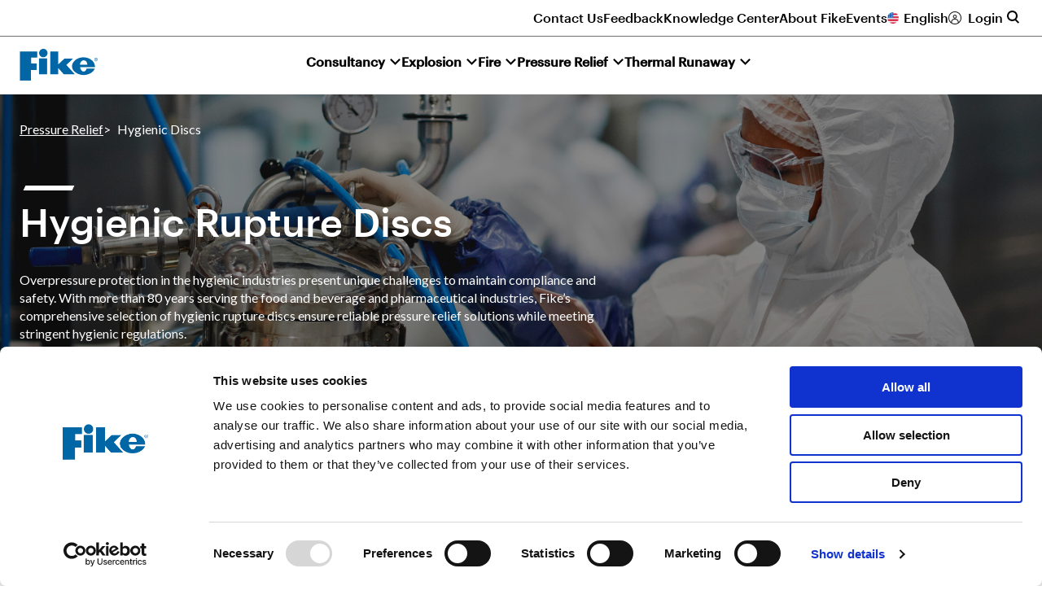

--- FILE ---
content_type: text/html; charset=utf-8
request_url: https://www.fike.com/pressure-relief/hygienic/
body_size: 9324
content:





<!DOCTYPE html>
<html class="no-js" lang="en-us">
    <head>
        <meta name="viewport" content="width=device-width, initial-scale=1" />
        <meta charset="utf-8" />

        <link rel="apple-touch-icon" sizes="180x180" href="/static/images/favicons/apple-touch-icon.326980cfdd45.png">
        <link rel="icon" type="image/png" sizes="32x32" href="/static/images/favicons/favicon-32x32.95c675dbc597.png">
        <link rel="icon" type="image/png" sizes="16x16" href="/static/images/favicons/favicon-16x16.0c828b0c5199.png">
        <link rel="manifest" href="/static/images/favicons/site.b9aa277fcfc3.webmanifest">
        <link rel="preconnect" href="https://fonts.googleapis.com">
        <link rel="preconnect" href="https://fonts.gstatic.com" crossorigin>
        <link href="https://fonts.googleapis.com/css2?family=Lato:wght@400;700&display=swap" rel="stylesheet">
        
    


<link href="/pressure-relief/hygienic/" rel="alternate" hreflang="en-us"/><link href="/pressure-relief/hygienic/" rel="alternate" hreflang="x-default"/><link href="/de/pressure-relief/hygienic/" rel="alternate" hreflang="de"/><link href="/es-es/pressure-relief/hygienic/" rel="alternate" hreflang="es-es"/><link href="/es-mx/pressure-relief/hygienic/" rel="alternate" hreflang="es-mx"/><link href="/nl/pressure-relief/hygienic/" rel="alternate" hreflang="nl"/><link href="/fr/pressure-relief/hygienic/" rel="alternate" hreflang="fr"/>


        <script>
        window['gtag_enable_tcf_support'] = true;
        </script>
        
        <!-- Google Tag Manager -->
        <script>(function(w,d,s,l,i){w[l]=w[l]||[];w[l].push({'gtm.start':
                new Date().getTime(),event:'gtm.js'});var f=d.getElementsByTagName(s)[0],
            j=d.createElement(s),dl=l!='dataLayer'?'&l='+l:'';j.async=true;j.src=
            'https://www.googletagmanager.com/gtm.js?id='+i+dl;f.parentNode.insertBefore(j,f);
        })(window,document,'script','dataLayer','GTM-T23JWDC');</script>
        <!-- End Google Tag Manager -->
        
        <title>
            
                Hygienic Rupture Discs for Food &amp; Bev, Pharma
            
            
                | Fike
            
        </title>
        
            <meta name="description" content="Standard rupture discs may collect unwanted media or bacteria, so hygienic rupture discs are engineered with ultra-smooth surfaces, for CIP/SIP processes, and more." />
        

        
        <link rel="stylesheet" type="text/css" href="/static/scss/styles.7cfd694243ca.css" />

        
            
        
    </head>

    <body class="base-page en-us">
        
        
            <!-- Google Tag Manager (noscript) -->
            <noscript><iframe src="https://www.googletagmanager.com/ns.html?id=GTM-T23JWDC"
            height="0" width="0" style="display:none;visibility:hidden"></iframe></noscript>
            <!-- End Google Tag Manager (noscript) -->
        
        

        

    

    





<header class="site-header">
    <div class="site-header__content content-container">
        <div class="site-header__branding">
            <a href="/" class="site-header__logo">
                <img src="/static/images/fike-logo.0d795bd575bf.svg" alt="Fike" />
            </a>
        </div>

        <div class="site-header__menu-toggle">
            <a href="javascript:void(0);" class="site-header__menu-link" id="site-header__menu-link" aria-expanded="false" aria-controls="site-header__navigation site-header__utility-nav site-header__logo-bar" aria-label="Site Navigation Menu"></a>
        </div>

        <div id="site-header__navigation" class="site-header__navigation">
            

<nav class="site-header__main-nav">
    <ol class="nav-menu">
        
            <li class="nav-item ">
                <a class="nav-item__link" role="button" href=" /consultancy/ ">Consultancy</a>
                
                <div class="sub-nav">
                    <div class="sub-nav__content">
                        <div class="sub-nav__groups">
                            
                                <ul class="sub-nav__group">
                                    
                                        <li><a href="/consultancy/">General Consulting</a>
                                        
                                        </li>
                                    
                                        <li><a href="/explosion-protection/consultancy/">Explosion Consulting</a>
                                        
                                            <ul>
                                                
                                                <li>
                                                    <a href="/explosion-protection/consultancy/dust-testing/">Dust Testing</a>
                                                </li>
                                                
                                                <li>
                                                    <a href="/explosion-protection/consultancy/risk-assessment/">Risk Assessment</a>
                                                </li>
                                                
                                            </ul>
                                        
                                        </li>
                                    
                                        <li><a href="/fire-protection/fsg/">Enterprise Fire Consulting</a>
                                        
                                        </li>
                                    
                                        <li><a href="/pressure-relief/consultancy/">Pressure Relief Consulting</a>
                                        
                                        </li>
                                    
                                </ul>
                            
                        </div>
                    </div>
                </div>
                
            </li>
        
            <li class="nav-item ">
                <a class="nav-item__link" role="button" href=" /explosion-protection/ ">Explosion</a>
                
                <div class="sub-nav">
                    <div class="sub-nav__content">
                        <div class="sub-nav__groups">
                            
                                <ul class="sub-nav__group">
                                    
                                        <li><a href="/explosion-protection/">Explosion Protection</a>
                                        
                                        </li>
                                    
                                        <li><a href="/explosion-protection/consultancy/">Explosion Consultancy</a>
                                        
                                            <ul>
                                                
                                                <li>
                                                    <a href="/explosion-protection/consultancy/risk-assessment/">Risk Assessment (DHA, EPD)</a>
                                                </li>
                                                
                                                <li>
                                                    <a href="/explosion-protection/consultancy/dust-testing/">Dust Testing</a>
                                                </li>
                                                
                                            </ul>
                                        
                                        </li>
                                    
                                        <li><a href="/explosion-protection/solutions/">Explosion Protection Products</a>
                                        
                                            <ul>
                                                
                                                <li>
                                                    <a href="/explosion-protection/solutions/isolation/">Explosion Isolation</a>
                                                </li>
                                                
                                                <li>
                                                    <a href="/explosion-protection/solutions/suppression/">Explosion Suppression</a>
                                                </li>
                                                
                                                <li>
                                                    <a href="/explosion-protection/solutions/venting/">Explosion Venting</a>
                                                </li>
                                                
                                                <li>
                                                    <a href="/explosion-protection/solutions/flameless-explosion-venting/">Flameless Venting</a>
                                                </li>
                                                
                                            </ul>
                                        
                                        </li>
                                    
                                </ul>
                            
                                <ul class="sub-nav__group">
                                    
                                        <li><a href="/explosion-protection/applications/">Protected Applications</a>
                                        
                                            <ul>
                                                
                                                <li>
                                                    <a href="/explosion-protection/applications/dust-collectors/">Dust Collectors</a>
                                                </li>
                                                
                                                <li>
                                                    <a href="/explosion-protection/applications/bucket-elevators/">Bucket Elevators</a>
                                                </li>
                                                
                                                <li>
                                                    <a href="/explosion-protection/applications/silos/">Silos &amp; Bulk Storage</a>
                                                </li>
                                                
                                                <li>
                                                    <a href="/explosion-protection/applications/cyclones/">Cyclones</a>
                                                </li>
                                                
                                                <li>
                                                    <a href="/explosion-protection/applications/industrial-drying/">Industrial Drying</a>
                                                </li>
                                                
                                            </ul>
                                        
                                        </li>
                                    
                                </ul>
                            
                        </div>
                    </div>
                </div>
                
            </li>
        
            <li class="nav-item ">
                <a class="nav-item__link" role="button" href=" /fire-protection/ ">Fire</a>
                
                <div class="sub-nav">
                    <div class="sub-nav__content">
                        <div class="sub-nav__groups">
                            
                                <ul class="sub-nav__group">
                                    
                                        <li><a href="/fire-protection/">Fire Protection Overview</a>
                                        
                                        </li>
                                    
                                        <li><a href="/fire-protection/industries-applications/">Fire Protection Industries &amp; Applications</a>
                                        
                                            <ul>
                                                
                                                <li>
                                                    <a href="/battery-protection/">Battery Energy Storage Systems</a>
                                                </li>
                                                
                                                <li>
                                                    <a href="/fire-protection/industries-applications/data-centers/">Data Centers</a>
                                                </li>
                                                
                                                <li>
                                                    <a href="/fire-protection/industries-applications/small-space-suppression/">Small Space Suppression</a>
                                                </li>
                                                
                                            </ul>
                                        
                                        </li>
                                    
                                </ul>
                            
                                <ul class="sub-nav__group">
                                    
                                        <li><a href="/fire-protection/solutions/">Fire Detection Products</a>
                                        
                                            <ul>
                                                
                                                <li>
                                                    <a href="/fire-protection/solutions/fire-panels/">Fire Panels</a>
                                                </li>
                                                
                                                <li>
                                                    <a href="/fire-protection/solutions/air-sampling-smoke-detection/">Air Sampling &amp; Gas Detection</a>
                                                </li>
                                                
                                                <li>
                                                    <a href="/fire-protection/solutions/flame-detectors/">Flame Detectors &amp; Video Analytics</a>
                                                </li>
                                                
                                                <li>
                                                    <a href="/fire-protection/solutions/linear-heat/">Linear Heat Detection</a>
                                                </li>
                                                
                                            </ul>
                                        
                                        </li>
                                    
                                        <li><a href="/fire-protection/solutions/">Fire Suppression Solutions</a>
                                        
                                            <ul>
                                                
                                                <li>
                                                    <a href="/fire-protection/solutions/chemical-agents/">Chemical Agents</a>
                                                </li>
                                                
                                                <li>
                                                    <a href="/fire-protection/solutions/water-based/">Water Based Suppression</a>
                                                </li>
                                                
                                                <li>
                                                    <a href="/fire-protection/solutions/inert-gas/">Inert Gas</a>
                                                </li>
                                                
                                                <li>
                                                    <a href="/fire-protection/solutions/co2/">CO2</a>
                                                </li>
                                                
                                            </ul>
                                        
                                        </li>
                                    
                                </ul>
                            
                        </div>
                    </div>
                </div>
                
            </li>
        
            <li class="nav-item  nav-item--current ">
                <a class="nav-item__link" role="button" href=" /pressure-relief/ ">Pressure Relief</a>
                
                <div class="sub-nav">
                    <div class="sub-nav__content">
                        <div class="sub-nav__groups">
                            
                                <ul class="sub-nav__group">
                                    
                                        <li><a href="/pressure-relief/consultancy/">Pressure Relief Consultancy</a>
                                        
                                        </li>
                                    
                                        <li><a href="/pressure-relief/">Pressure Relief Solutions</a>
                                        
                                            <ul>
                                                
                                                <li>
                                                    <a href="/pressure-relief/g2/">Premium Rupture Discs</a>
                                                </li>
                                                
                                                <li>
                                                    <a href="/pressure-relief/hygienic/">Hygienic Rupture Discs</a>
                                                </li>
                                                
                                                <li>
                                                    <a href="/pressure-relief/prv-support/">Pressure Relief Valve Isolation</a>
                                                </li>
                                                
                                                <li>
                                                    <a href="/pressure-relief/pressure-activation/">Oil &amp; Gas Pressure Activation</a>
                                                </li>
                                                
                                            </ul>
                                        
                                        </li>
                                    
                                </ul>
                            
                        </div>
                    </div>
                </div>
                
            </li>
        
            <li class="nav-item ">
                <a class="nav-item__link" role="button" href=" /battery-protection/ ">Thermal Runaway</a>
                
                <div class="sub-nav">
                    <div class="sub-nav__content">
                        <div class="sub-nav__groups">
                            
                                <ul class="sub-nav__group">
                                    
                                        <li><a href="/battery-protection/">Thermal Runaway</a>
                                        
                                            <ul>
                                                
                                                <li>
                                                    <a href="/battery-protection/battery-hazard-analysis/">Li-Ion Consultancy &amp; Testing</a>
                                                </li>
                                                
                                                <li>
                                                    <a href="/battery-protection/fike-blue/">Fike Blue Suppression</a>
                                                </li>
                                                
                                                <li>
                                                    <a href="/battery-protection/explosion-control/">BESS Explosion Control</a>
                                                </li>
                                                
                                            </ul>
                                        
                                        </li>
                                    
                                </ul>
                            
                        </div>
                    </div>
                </div>
                
            </li>
        
    </ol>
</nav>
        </div>

        <div class="site-header__utility-navigation">
            



<div class="site-header__utility-nav" id="site-header__utility-nav">
  <nav>
    <ul class="site-header__utility-nav-items">
      
        <li>
          <a href="/contact-us/" target="_self">Contact Us</a>
        </li>
      
        <li>
          <a href="/contact-us/customer-feedback/" target="_self">Feedback</a>
        </li>
      
        <li>
          <a href="/knowledge-center/" target="_self">Knowledge Center</a>
        </li>
      
        <li>
          <a href="/about-us/" target="_self">About Fike</a>
        </li>
      
        <li>
          <a href="/events/" target="_self">Events</a>
        </li>
      
      
        


<li>
<ul class="site-header__language-menu">
    <li><a href="/pressure-relief/hygienic/" rel="alternate" hreflang="en-us" class="site-header__language-current-link" aria-expanded="false" aria-controls="site-header__language-links">
        
        English</a></li>
        <ul class="site-header__language-links" id="site-header__language-links">
    
        
        
        <li><a href="/de/pressure-relief/hygienic/" rel="alternate" hreflang="de">Deutsch</a></li>
        
    
        
        
        <li><a href="/es-es/pressure-relief/hygienic/" rel="alternate" hreflang="es-es">Español</a></li>
        
    
        
        
        <li><a href="/es-mx/pressure-relief/hygienic/" rel="alternate" hreflang="es-mx">Español de Mexico</a></li>
        
    
        
        
        <li><a href="/nl/pressure-relief/hygienic/" rel="alternate" hreflang="nl">Nederlands</a></li>
        
    
        
        
        <li><a href="/fr/pressure-relief/hygienic/" rel="alternate" hreflang="fr">Français</a></li>
        
    
        </ul>
</ul>
</li>

      

      
            <li><a href="https://my.fike.com" class="site-header__login-link">Login</a></li>
        

      <li class="site-header__search-toggle-wrapper">
        <a href="#" aria-label="Toggle site search form" class="site-header__search-toggle" aria-expanded="false" aria-controls="site-header__search"></a>
      </li>
    </ul>
  </nav>
</div>

        </div>

        

        <div class="site-header__search" id="site-header__search">
            <button class="site-header__search-close" aria-label="Hide site search form"></button>
            

<form action="/search" method="get" class="fike-search-form">
    <input type="text" name="query" placeholder="Search site"
           value=""/>
    <button type="submit"><span>Search</span></button>
</form>
        </div>
    </div>
</header>


    <main class="content">
        
            
    


<div class="breadcrumbs">
  <nav class="breadcrumbs__content" aria-label="breadcrumbs">
    <ol>
      
        
          <li><a href="/pressure-relief/">Pressure Relief</a></li>
        
      
        
          <li>Hygienic Discs</li>
        
      
    </ol>
  </nav>
</div>

    



  


<div class="page-header page-header--with-image " style="background-image: url(/media/images/Hygienic_Discs_Hero_Images_-_SFDC_Site_-_1980x1.original.png);">

  

  <div class="page-header__content content-container">
    
      <div class="page-header__text">
        
          <h1>Hygienic Rupture Discs</h1>
        
        
          <div class="text-block">
            <p data-block-key="4tl92">Overpressure protection in the hygienic industries present unique challenges to maintain compliance and safety. With more than 80 years serving the food and beverage and pharmaceutical industries, Fike’s comprehensive selection of hygienic rupture discs ensure reliable pressure relief solutions while meeting stringent hygienic regulations.</p>
          </div>
        
        
      </div>
    

    
  </div>

  
  
</div>

            
                <section  class="block--two_column_content  block_color--white  "><div class="block-content">

<div class="two-column-content two-column-content--left two-column-content--half">

  <div class="two-column-content__text text-block">
    <h2 class="two-column-content__headline">AXIUS® SC</h2>
     <h4 data-block-key="oo5y7"><b>Premier Reverse-Acting Hygienic Rupture Disc</b></h4><p data-block-key="b3fuk">Specifically designed to meet stringent hygienic requirements and be cleaned through CIP (clean-in-place) and SIP (steam-in-place) methods without removal. This 3-A compliant rupture disc includes:</p><ul><li data-block-key="68rl0">95 percent operating ratios.</li><li data-block-key="duhdq">Superior cycling capabilities from zero to full pressure or full vacuum.</li><li data-block-key="4g5q7">Fast lead times, a result of Fike's global manufacturing capabilities.</li><li data-block-key="9an18">Optional electro-polished surface finish and passivation.</li></ul><p data-block-key="etp35"></p><p data-block-key="8spm2"><p class="cta-buttons"><a class="primary-button" href="https://my.fike.com/_fike_docs/Pressure_Protection/Rupture_Disc/Sanitary/Axius_SC/Data_Sheets/R14301_Axius_SC_Sanitary_Rupture_Disc.pdf" target="_blank">Download Datasheet</a></p> 
  </div>

  <div class="two-column-content__side">
    
      <section class="block--carousel  block_color--white  ">


<div class="carousel carousel--main">

    <div class="carousel__slide">
        <img alt="Axius SC" height="493" sizes="(max-width: 764px) 1530px, 2460px" src="/media/images/28.width-1530.format-webp.webp" srcset="/media/images/28.width-1530.format-webp.webp 745w, /media/images/28.width-2460.format-webp.webp 745w" width="745">
    </div>

    <div class="carousel__slide">
        <img alt="Axius SC" height="493" sizes="(max-width: 764px) 1530px, 2460px" src="/media/images/29.width-1530.format-webp.webp" srcset="/media/images/29.width-1530.format-webp.webp 745w, /media/images/29.width-2460.format-webp.webp 745w" width="745">
    </div>

    <div class="carousel__slide">
        <img alt="Axius SC w BI wrapped" height="493" sizes="(max-width: 764px) 1530px, 2460px" src="/media/images/Axius_SC_w_BI_wrapped.width-1530.format-webp.webp" srcset="/media/images/Axius_SC_w_BI_wrapped.width-1530.format-webp.webp 745w, /media/images/Axius_SC_w_BI_wrapped.width-2460.format-webp.webp 745w" width="745">
    </div>

    <div class="carousel__slide">
        <img alt="Axius SC w BI in tri-clamp" height="493" sizes="(max-width: 764px) 1530px, 2460px" src="/media/images/Axius_SC_w_BI_in_tri-clamp.width-1530.format-webp.webp" srcset="/media/images/Axius_SC_w_BI_in_tri-clamp.width-1530.format-webp.webp 745w, /media/images/Axius_SC_w_BI_in_tri-clamp.width-2460.format-webp.webp 745w" width="745">
    </div>

</div>

<div class="carousel carousel--controls">
    
        <img alt="Axius SC" height="493" sizes="(max-width: 764px) 1530px, 2460px" src="/media/images/28.width-1530.format-webp.webp" srcset="/media/images/28.width-1530.format-webp.webp 745w, /media/images/28.width-2460.format-webp.webp 745w" width="745">
    
        <img alt="Axius SC" height="493" sizes="(max-width: 764px) 1530px, 2460px" src="/media/images/29.width-1530.format-webp.webp" srcset="/media/images/29.width-1530.format-webp.webp 745w, /media/images/29.width-2460.format-webp.webp 745w" width="745">
    
        <img alt="Axius SC w BI wrapped" height="493" sizes="(max-width: 764px) 1530px, 2460px" src="/media/images/Axius_SC_w_BI_wrapped.width-1530.format-webp.webp" srcset="/media/images/Axius_SC_w_BI_wrapped.width-1530.format-webp.webp 745w, /media/images/Axius_SC_w_BI_wrapped.width-2460.format-webp.webp 745w" width="745">
    
        <img alt="Axius SC w BI in tri-clamp" height="493" sizes="(max-width: 764px) 1530px, 2460px" src="/media/images/Axius_SC_w_BI_in_tri-clamp.width-1530.format-webp.webp" srcset="/media/images/Axius_SC_w_BI_in_tri-clamp.width-1530.format-webp.webp 745w, /media/images/Axius_SC_w_BI_in_tri-clamp.width-2460.format-webp.webp 745w" width="745">
    
</div>

</section>
    
  </div>

</div></div></section>
            
                <section  class="block--two_column_content  block_color--white  "><div class="block-content">

<div class="two-column-content two-column-content--left two-column-content--half">

  <div class="two-column-content__text text-block">
    <h2 class="two-column-content__headline">RD540 SC</h2>
     <h4 data-block-key="4t23u"><b>High-Performance, Ultra-Low-Pressure Reverse Acting Hygienic Rupture Disc</b></h4><p data-block-key="avloj">Designed for overpressure protection of glass-lined vessels and reactors, and other delicate equipment used in critical applications where either vapors or liquids are present. RD540 SC supports very low burst pressures often found in these fragile applications.</p><ul><li data-block-key="c2ldn">No cleanup or unexpected downtime.</li><li data-block-key="2pom2">No chance of premature fracture.</li><li data-block-key="3es2f">No fear of product contamination.</li></ul><p data-block-key="7cgbq"><p class="cta-buttons"><a class="primary-button" href="https://my.fike.com/_fike_new_docs/07182a70-3141-4f42-8c69-5ea05dd28cd7.pdf" target="_blank">Download Datasheet</a></p> 
  </div>

  <div class="two-column-content__side">
    
      <section class="block--image  ">


<figure>
  <img alt="RD540SC_lg" height="389" sizes="(max-width: 764) 1400px, 2000px" src="/media/images/RD540SC_lg.width-1400.format-webp.webp" srcset="/media/images/RD540SC_lg.width-1400.format-webp.webp 584w, /media/images/RD540SC_lg.width-2000.format-webp.webp 584w" width="584">
  
</figure>

</section>
    
  </div>

</div></div></section>
            
                <section  class="block--two_column_content  block_color--white  "><div class="block-content">

<div class="two-column-content two-column-content--left two-column-content--half">

  <div class="two-column-content__text text-block">
    <h2 class="two-column-content__headline">SHX Rupture Disc</h2>
     <h4 data-block-key="4t23u"><b>Forward-Acting High Pressure Hygienic Rupture Disc</b></h4><p data-block-key="bmdv9">The concave surface of the SHX rupture disc remains in contact with the process media and is designed to burst along the cross score pattern when subjected to a predetermined pressure. In addition, the hub ring prevents the disc petals from fragmenting at the maximum burst pressure and provides a rigid support to prevent the disc from slipping.</p><ul><li data-block-key="324cb">No special rupture disc holders necessary (mounts between companion flanges).</li></ul><p data-block-key="anvd5"><p class="cta-buttons"><a class="primary-button" href="https://my.fike.com/_fike_new_docs/eb08fc93-c1fe-4bd9-b51d-46d761764088.pdf" target="_blank">Download Datasheet</a></p> 
  </div>

  <div class="two-column-content__side">
    
      <section class="block--image  ">


<figure>
  <img alt="SHX Bursting Disc - Fike Corp" height="900" sizes="(max-width: 764) 1400px, 2000px" src="/media/images/SHX_Bursting_Discs_006_-_transpa.width-1400.format-webp.webp" srcset="/media/images/SHX_Bursting_Discs_006_-_transpa.width-1400.format-webp.webp 641w, /media/images/SHX_Bursting_Discs_006_-_transpa.width-2000.format-webp.webp 641w" width="641">
  
</figure>

</section>
    
  </div>

</div></div></section>
            
                <section  class="block--two_column_content  block_color--white  "><div class="block-content">

<div class="two-column-content two-column-content--left two-column-content--half">

  <div class="two-column-content__text text-block">
    <h2 class="two-column-content__headline">AD-H Rupture Disc</h2>
     <h4 data-block-key="4t23u"><b>Reverse-Acting Hygienic Rupture Disc</b></h4><p data-block-key="bmdv9">Designed for overpressure protection and/or vacuum protection of atmospheric vessels; 3-A compliant and intended for one-time installation to support CIP processes.</p><ul><li data-block-key="7bvod">High burst pressures available, 250-1500 psig (17.24-103.42 barg).</li><li data-block-key="324cb">Cross-scored rupture disc.</li><li data-block-key="1g12u">Supports full vacuum resistance.</li></ul><p data-block-key="anvd5"><p class="cta-buttons"><a class="primary-button" href="https://my.fike.com/_fike_new_docs/498fa70c-ea77-4497-8fec-5b51213679ae.pdf" target="_blank">Download Datasheet</a></p> 
  </div>

  <div class="two-column-content__side">
    
      <section class="block--image  ">


<figure>
  <img alt="ADHSC" height="389" sizes="(max-width: 764) 1400px, 2000px" src="/media/images/ADHSC.width-1400.format-webp.webp" srcset="/media/images/ADHSC.width-1400.format-webp.webp 584w, /media/images/ADHSC.width-2000.format-webp.webp 584w" width="584">
  
</figure>

</section>
    
  </div>

</div></div></section>
            
                <section  class="block--callout_bar  block_color--orange  "><div class="block-content">

<div class="callout-bar">

    <div class="callout-bar__text text-block">
        <h3>Protecting Against Product Contamination</h3>
        <p data-block-key="wcjuu">An impure product batch can have disastrous effects on its users and the business. Learn how pressure relief valves may contribute to product contamination, and how rupture discs are used to solve this problem.</p>
    </div>

    <div class="callout-bar__button">
        
          <a class='primary-button  ' href="/contact-us/download-pr-product-contamination/" target="_blank">Download White Paper</a>

        
    </div>

</div></div></section>
            
                <section  class="block--two_column_content  block_color--light-blue  "><div class="block-content">

<div class="two-column-content two-column-content--left two-column-content--one-third">

  <div class="two-column-content__text text-block">
    <h2 class="two-column-content__headline">What Is A “Hygienic” Rupture Disc?</h2>
     <p data-block-key="5qw1l">Hygienic rupture discs must maintain similar hygienic qualities found throughout a production facility in the biotech, food and beverage and pharmaceutical industries. Non-hygienic rupture discs and holders may collect unwanted media or bacteria, resulting in ruined batches, production downtime and irreparable harm to customer confidence.</p> 
  </div>

  <div class="two-column-content__side">
    
      <section class="block--icon_list  ">
<div class="icon-list">


    <div class="icon-list__item">
        <img alt="1" height="175" src="/media/images/1.width-175.format-webp.webp" width="175">
        <div class="icon-list__text text-block"><h4 data-block-key="7jbti"><b>CIP (Clean-in-Place)/SIP (Steam-in-Place) Compatible</b></h4><p data-block-key="3nota">The rupture disc remains during cleaning and is engineered to withstand high burst pressures and temperatures produced by CIP/SIP equipment.</p></div>
    </div>

    <div class="icon-list__item">
        <img alt="2" height="175" src="/media/images/2.width-175.format-webp.webp" width="175">
        <div class="icon-list__text text-block"><h4 data-block-key="7jbti"><b>Option For Electro-Polishing</b></h4><p data-block-key="4tc5">A method of using a mild acid and low voltage of electricity to create an ultra-smooth finish, which greatly reduces areas for media or bacteria to collect.</p></div>
    </div>

    <div class="icon-list__item">
        <img alt="3" height="175" src="/media/images/3_wkUgE7a.width-175.format-webp.webp" width="175">
        <div class="icon-list__text text-block"><h4 data-block-key="7jbti"><b>Option For Passivation</b></h4><p data-block-key="2e96d">A method that removes any microscopic traces of carbon (which may cause rust or corrosion) during the rupture disc’s production.</p></div>
    </div>

    <div class="icon-list__item">
        <img alt="4" height="175" src="/media/images/4.width-175.format-webp.webp" width="175">
        <div class="icon-list__text text-block"><h4 data-block-key="7jbti"><b>Non-Contaminated Packaging</b></h4><p data-block-key="1qlo4">Quality control hygienic packaging ensures contaminants do not transfer onto rupture discs.</p></div>
    </div>

    <div class="icon-list__item">
        <img alt="5" height="175" src="/media/images/5.width-175.format-webp.webp" width="175">
        <div class="icon-list__text text-block"><h4 data-block-key="7jbti"><b>Disc Materials</b></h4><p data-block-key="5h7hp">Material used is often stainless steel or hastelloy to match the material of the rest of the facility.</p></div>
    </div>


</div></section>
    
  </div>

</div></div></section>
            
                <section  class="block--content_grid  block_color--white  block_pattern--dots"><div class="block-content">


<div class="content-grid__header text-block">
  <h2>Applications</h2>
  
</div>

<div class="content-grid__cols content-grid__cols--four ">
  
    <div class="content-grid__col">
      <img alt="BioTech" height="380" src="/media/images/BioTech.width-930.format-webp.webp" width="302">
      <div class="text-block">
        <p data-block-key="q9r43"><b>Biotech</b></p>
      </div>
    </div>
  
    <div class="content-grid__col">
      <img alt="Bev Processing" height="333" src="/media/images/Bev_Processing.width-930.format-webp.webp" width="302">
      <div class="text-block">
        <p data-block-key="q9r43"><b>Beverage Processing</b></p>
      </div>
    </div>
  
    <div class="content-grid__col">
      <img alt="Pharma Plant - 302x380px" height="380" src="/media/images/Pharma_Plant_-_Product_Grid_A_-_3.width-930.format-webp.webp" width="302">
      <div class="text-block">
        <p data-block-key="q9r43"><b>Pharmaceutical</b></p>
      </div>
    </div>
  
    <div class="content-grid__col">
      <img alt="Food Process - Product Grid B - 302x333px" height="333" src="/media/images/Food_Process_-_Product_Grid_B_-_3.width-930.format-webp.webp" width="302">
      <div class="text-block">
        <p data-block-key="q9r43"><b>Food Processing</b></p>
      </div>
    </div>
  
</div></div></section>
            
                <section  class="block--callout_bar  block_color--dark-blue  "><div class="block-content">

<div class="callout-bar">

    <div class="callout-bar__text text-block">
        <h3>Speak With An Expert</h3>
        
    </div>

    <div class="callout-bar__button">
        
          <a class='primary-button  ' href="/contact-us/pressure-relief/" target="_self">Contact Us</a>

        
    </div>

</div></div></section>
            
        
    </main>

    





<footer class="site-footer">
    <div class="content-container">
        
        <div class="site-footer__columns">
            <div class="site-footer__column site-footer__branding">
                <a href="/" class="site-header__logo">
                    <img src="/static/images/fike-logo--dark.773d698ec47d.svg" alt="Fike" />
                </a>
            </div>

            <div class="site-footer__column">
                <div class="text-block">
                    <p data-block-key="wq7e0">Fike Corporation — Global Headquarters</p><p data-block-key="burtp">704 SW 10th Street</p><p data-block-key="bifj1">Blue Springs, MO 64015</p><p data-block-key="c1skj">1-800-YES-FIKE</p><p data-block-key="383rk">+1-816-229-3405</p>
                </div>
                
                    <div class="site-footer__social">
                        
                            <a href="https://www.linkedin.com/company/fike-corporation" aria-label="Fike Linkedin" class="site-footer__social-icon"><span class="icon-linkedin"></span></a>
                        
                            <a href="https://www.youtube.com/c/FikeCorp" aria-label="Fike Youtube" class="site-footer__social-icon"><span class="icon-youtube"></span></a>
                        
                    </div>
                
            </div>

            <div class="site-footer__column site-footer__navigation">
                

<nav class="footer-nav" role="navigation">
    <ol class="footer-nav__items">
        
            <ol class="footer-nav__column">
                <li class="footer-nav__column-header">
                    
                        <a href="https://career4.successfactors.com/career?company=fike">Fike Careers</a>
                    
                </li>
                
                    <li>
                        <a href="/contact-us/customer-feedback/">Customer Feedback</a>                    </li>
                
                    <li>
                        <a href="/contact-us/">Contact Us</a>                    </li>
                
                    <li>
                        <a href="/legal-notices/">Legal Notices</a>                    </li>
                
            </ol>
        
            <ol class="footer-nav__column">
                <li class="footer-nav__column-header">
                    
                        <a href="https://my.fike.com">My Fike</a>
                    
                </li>
                
                    <li>
                        <a href="https://store.allcustomwear.com/fike/">Employee Store</a>                    </li>
                
            </ol>
        
            <ol class="footer-nav__column">
                <li class="footer-nav__column-header">
                    
                        <a href="https://www.fikeblue.com">Fike Blue</a>
                    
                </li>
                
            </ol>
        
    </ol>
</nav>
            </div>
        </div>

        <div class="site-footer__footer">
            <p>&copy; 2026 Fike | <a href="/legal-notices/">Legal Notices</a></p>
        </div>

    </div>
</footer>




        
        <script src="https://code.jquery.com/jquery-3.6.0.min.js" integrity="sha256-/xUj+3OJU5yExlq6GSYGSHk7tPXikynS7ogEvDej/m4=" crossorigin="anonymous"></script>
        <script type="text/javascript" src="https://dmh-cdn.s3.amazonaws.com/slick-slider/slick.min.js"></script>
        <script type="text/javascript" src="/static/js/jquery-accessibleMegaMenu.0f78268d6b09.js"></script>
        <script type="text/javascript" src="/static/js/scripts.4c0ba7ffbca7.js"></script>
        <script type="text/javascript" src="/static/js/accordion.30529c58418f.js"></script>
        <script type="text/javascript" src="/static/js/tabpanel.c1a03d3aaf84.js"></script>
        <script type="module" src="https://cdn.jsdelivr.net/npm/@justinribeiro/lite-youtube@1/lite-youtube.min.js"></script>
        <script defer src="https://cdn.jsdelivr.net/npm/a11y-dialog@8/dist/a11y-dialog.min.js"></script>

        

<script src="/static/wagtailcharts/js/chart-types.de871977f1ae.js"></script>
<script src="/static/wagtailcharts/js/chart.bf8022e1f0e1.js"></script>
<script src="/static/wagtailcharts/js/stacked-100.1775807f1d6e.js"></script>
<script src="/static/wagtailcharts/js/chartjs-plugin-datalabels.min.474739ea5d80.js"></script>
<script>Chart.register(ChartjsPluginStacked100.default);</script>
<script src="/static/wagtailcharts/js/wagtailcharts.27c830513285.js"></script>


    </body>
</html>


--- FILE ---
content_type: text/css
request_url: https://www.fike.com/static/scss/styles.7cfd694243ca.css
body_size: 21471
content:
/*
xs: 592px,
sm: 764px,
md: 1020px,
lg: 1320px,
xl: 1616px,
xxl: 1920px
*/
/*$container-max-widths: ( sm: 736px, (leftover from kcai) md: 1136px, (leftover from kcai) lg: 1280px, most content xl: 1808px, (from XD it 1 - vid library) xxl: 1856px (1920 - 4rem) (leftover from kcai), pageheader: 1632 (from XD it 1) ) !default;*/
html { box-sizing: border-box; }

*, *:before, *:after { box-sizing: inherit; }

body, h1, h2, h3, h4, h5, h6, p, ol, ul { font-weight: normal; margin: 0; padding: 0; }

img { height: auto; max-width: 100%; }

figure { margin: 0; }

@font-face { font-family: "Graphik"; src: url("../fonts/graphik-medium.69757baf142b.woff2") format("woff2"); font-weight: normal; font-style: normal; }

@font-face { font-family: 'icomoon'; src: url("../fonts/icomoon.72591111d0f1.eot?gyfj8a"); src: url("../fonts/icomoon.72591111d0f1.eot?gyfj8a#iefix") format("embedded-opentype"), url("../fonts/icomoon.ab9b57f310f4.ttf?gyfj8a") format("truetype"), url("../fonts/icomoon.c1567833571e.woff?gyfj8a") format("woff"), url("../fonts/icomoon.ccff41e1e0a4.svg?gyfj8a#icomoon") format("svg"); font-weight: normal; font-style: normal; font-display: block; }

.icon-email, .icon-twitter, .icon-youtube, .icon-linkedin, .icon-facebook { /* use !important to prevent issues with browser extensions that change fonts */ font-family: 'icomoon' !important; speak: never; font-style: normal; font-weight: normal; font-variant: normal; text-transform: none; line-height: 1; /* Better Font Rendering =========== */ -webkit-font-smoothing: antialiased; -moz-osx-font-smoothing: grayscale; }

.icon-email:before { content: "\e902"; }

.icon-twitter:before { content: "\e900"; }

.icon-youtube:before { content: "\e901"; }

.icon-linkedin:before { content: "\eac8"; }

.icon-facebook:before { content: "\ea90"; }

.skip-link { position: fixed; z-index: 1000; top: 0px; right: 0px; }

.sr-only { border: 0; clip: rect(1px, 1px, 1px, 1px); -webkit-clip-path: inset(50%); clip-path: inset(50%); height: 1px; margin: -1px; overflow: hidden; padding: 0; position: absolute !important; width: 1px; word-wrap: normal !important; word-break: normal; }

.skip-link:focus { position: fixed; left: 0; top: 0; display: inline-block; width: 12rem; height: 3rem; padding: 1rem; background-color: #fff; clip: auto !important; -webkit-clip-path: none; clip-path: none; color: #000; font-size: 1rem; font-weight: bold; line-height: 1em; text-decoration: none; z-index: 100000; }

@media (prefers-reduced-motion) { * { transition-delay: 0s !important; transition-duration: 0s !important; } }

.embed-container { position: relative; padding-bottom: 56.25%; height: 0; overflow: hidden; max-width: 100%; }

.embed-container iframe, .embed-container object, .embed-container embed { position: absolute; top: 0; left: 0; width: 100%; height: 100%; }

body { font-family: "Lato", arial, helvetica, sans-serif; color: #000; font-size: 1rem; line-height: 1.4em; word-break: break-word; }

h1, h2, h3, h4, h5, h6 { font-family: "Graphik", arial, helvetica, sans-serif; font-weight: normal; }

h1 { font-size: 2.25rem; line-height: 1.2em; }

@media (min-width: 63.75rem) { h1 { font-size: 3rem; } }

@media (min-width: 101rem) { h1 { font-size: 4.25rem; } }

h2 { font-size: 1.25rem; line-height: 1.2em; }

@media (min-width: 63.75rem) { h2 { font-size: 1.75rem; } }

@media (min-width: 101rem) { h2 { font-size: 2.5rem; } }

h3 { font-size: 1.25rem; line-height: 1.2em; }

@media (min-width: 63.75rem) { h3 { font-size: 1.5rem; } }

@media (min-width: 101rem) { h3 { font-size: 2rem; } }

h4 { font-size: 1.125rem; line-height: 1.2em; }

@media (min-width: 101rem) { h4 { font-size: 1.5rem; } }

h5 { font-size: 1rem; line-height: 1.4em; font-weight: bold; }

@media (max-width: 63.75rem) { h5 { font-size: 1.25rem; } }

h6 { font-weight: bold; font-size: 1.125rem; }

@media (max-width: 63.75rem) { p, li, th, td { font-size: 1rem; } }

.text-block h1, .text-block h2, .text-block h3, .text-block h4, .block--rich_text h1, .block--rich_text h2, .block--rich_text h3, .block--rich_text h4, .block--image figcaption h1, .block--image figcaption h2, .block--image figcaption h3, .block--image figcaption h4 { margin-bottom: 1.5rem; }

@media (min-width: 101rem) { .text-block h1, .text-block h2, .text-block h3, .text-block h4, .block--rich_text h1, .block--rich_text h2, .block--rich_text h3, .block--rich_text h4, .block--image figcaption h1, .block--image figcaption h2, .block--image figcaption h3, .block--image figcaption h4 { margin-bottom: 2rem; } }

.text-block h1:last-child, .text-block h2:last-child, .text-block h3:last-child, .text-block h4:last-child, .block--rich_text h1:last-child, .block--rich_text h2:last-child, .block--rich_text h3:last-child, .block--rich_text h4:last-child, .block--image figcaption h1:last-child, .block--image figcaption h2:last-child, .block--image figcaption h3:last-child, .block--image figcaption h4:last-child { margin-bottom: 0; }

.text-block p + *, .text-block * + p, .text-block ul + *, .text-block ol + *, .block--rich_text p + *, .block--rich_text * + p, .block--rich_text ul + *, .block--rich_text ol + *, .block--image figcaption p + *, .block--image figcaption * + p, .block--image figcaption ul + *, .block--image figcaption ol + * { margin-top: 1rem; }

@media (min-width: 101rem) { .text-block p + *, .text-block * + p, .text-block ul + *, .text-block ol + *, .block--rich_text p + *, .block--rich_text * + p, .block--rich_text ul + *, .block--rich_text ol + *, .block--image figcaption p + *, .block--image figcaption * + p, .block--image figcaption ul + *, .block--image figcaption ol + * { margin-top: 1.125rem; } }

.text-block a:not(.primary-button), .block--rich_text a:not(.primary-button), .block--image figcaption a:not(.primary-button) { color: #0066A6; transition: all 0.2s linear; }

.text-block a.secondary-button, .block--rich_text a.secondary-button, .block--image figcaption a.secondary-button { color: #000; }

.text-block a.file-button, .block--rich_text a.file-button, .block--image figcaption a.file-button { color: #000; }

.text-block a.file-button:active, .text-block a.file-button:focus, .text-block a.file-button:hover, .block--rich_text a.file-button:active, .block--rich_text a.file-button:focus, .block--rich_text a.file-button:hover, .block--image figcaption a.file-button:active, .block--image figcaption a.file-button:focus, .block--image figcaption a.file-button:hover { color: #fff; }

.text-block ul, .text-block ol, .block--rich_text ul, .block--rich_text ol, .block--image figcaption ul, .block--image figcaption ol { margin-left: 2rem; }

.text-block h2 + .primary-button, .text-block h3 + .primary-button, .text-block p + .primary-button, .text-block .cta-buttons, .text-block .cta-buttons + p:not(.cta-buttons), .block--rich_text h2 + .primary-button, .block--rich_text h3 + .primary-button, .block--rich_text p + .primary-button, .block--rich_text .cta-buttons, .block--rich_text .cta-buttons + p:not(.cta-buttons), .block--image figcaption h2 + .primary-button, .block--image figcaption h3 + .primary-button, .block--image figcaption p + .primary-button, .block--image figcaption .cta-buttons, .block--image figcaption .cta-buttons + p:not(.cta-buttons) { margin-top: 1.5rem; }

@media (min-width: 82.5rem) { .text-block h2 + .primary-button, .text-block h3 + .primary-button, .text-block p + .primary-button, .text-block .cta-buttons, .text-block .cta-buttons + p:not(.cta-buttons), .block--rich_text h2 + .primary-button, .block--rich_text h3 + .primary-button, .block--rich_text p + .primary-button, .block--rich_text .cta-buttons, .block--rich_text .cta-buttons + p:not(.cta-buttons), .block--image figcaption h2 + .primary-button, .block--image figcaption h3 + .primary-button, .block--image figcaption p + .primary-button, .block--image figcaption .cta-buttons, .block--image figcaption .cta-buttons + p:not(.cta-buttons) { margin-top: 2.5rem; } }

.text-block dl.accordion + h3, .block--rich_text dl.accordion + h3, .block--image figcaption dl.accordion + h3 { margin-top: 1.125rem; }

@media (min-width: 101rem) { .text-block dl.accordion + h3, .block--rich_text dl.accordion + h3, .block--image figcaption dl.accordion + h3 { margin-top: 1.5rem; } }

.text-block a.file-button, .block--rich_text a.file-button, .block--image figcaption a.file-button { margin-right: .5rem; margin-bottom: .5rem; }

.primary-button, .file-button { display: inline-block; min-width: 10.5rem; padding: .5rem 1rem; background-color: #FE7A01; border-radius: 1rem; font-family: "Graphik", arial, helvetica, sans-serif; font-size: 1rem; line-height: 1em; text-decoration: none; color: #000; text-align: center; transition: all .2s linear; }

.primary-button:active, .primary-button:focus, .primary-button:hover, .file-button:active, .file-button:focus, .file-button:hover { background-color: #0066A6; color: #fff; }

.primary-button--download-icon:after { content: ''; display: inline-block; width: 1rem; height: 1rem; margin-left: .75rem; background: url("../images/download.5f716c56fee6.svg") no-repeat center/1.25rem; vertical-align: bottom; }

.file-button { padding: .5rem 1.5rem; }

.file-button:after { content: ''; display: inline-block; width: 1rem; height: 1rem; margin-left: .75rem; background: url("../images/download.5f716c56fee6.svg") no-repeat center/1.25rem; vertical-align: bottom; }

.secondary-button { display: inline-block; padding-right: 1.25rem; color: #000; font-family: "Graphik", arial, helvetica, sans-serif; text-decoration: none; }

.secondary-button:after { content: ''; display: inline-block; width: 1.25rem; height: 1.25rem; background: #fff url("../images/arrow_forward.05572795f16c.svg") no-repeat center/0.375rem; border-radius: 50%; margin: 0 -2rem 0 .75rem; vertical-align: bottom; }

.secondary-button:active, .secondary-button:focus, .secondary-button:hover { text-decoration: underline; }

.secondary-button:active:after, .secondary-button:focus:after, .secondary-button:hover:after { background-color: #0066A6; background-image: url("../images/arrow_forward--white.34acfce6242c.svg"); }

.video-button { position: relative; display: flex; align-items: center; width: fit-content; height: 2.5rem; padding-left: 1.25rem; padding-right: 3.5rem; outline: 3px solid #fff; border: none; border-radius: 1.25rem; background-color: #fff; color: #0066A6; font-weight: bold; line-height: 1em; text-decoration: none; cursor: pointer; }

.video-button:after { content: ''; position: absolute; top: 0; right: 0; display: inline-block; width: 2.5rem; height: 2.5rem; border-radius: 50%; background: #00254A url("../images/play.cfb664ecfb4d.svg") no-repeat center/1.5rem; z-index: 1; }

.video-button:active, .video-button:focus, .video-button:hover { background-color: #00254A; outline-color: #0066A6; color: #fff; }

.video-button:active:after, .video-button:focus:after, .video-button:hover:after { background-color: #0066A6; }

.scroll-button { width: 1.75rem; height: 1.75rem; background: #ccc url("../images/arrow_forward.05572795f16c.svg") no-repeat center/0.5rem; border-radius: 50%; border: none; appearance: none; }

.scroll-button[data-direction=left] { transform: rotate(180deg); }

.scroll-button:hover { cursor: pointer; }

.scroll-button:active, .scroll-button:focus, .scroll-button:hover { background-color: #FE7A01; }

/* .form-page form, .block--form form, .block--form_with_sidebar form { fieldset { padding: 0; margin: 0; border: none; } input[type=text], input[type=email], input[type=number], input[type=url], textarea, select { width: 100%; background-color: $gray; border: 1px solid $medium-gray; font-family: $body-font; } input, textarea, select { padding: .5rem; font-size: 1rem; @include media-breakpoint-up(md) { padding: .75rem; font-size: 1.25rem; } } textarea { font-family: $body-font; } .field-row + .field-row, .formfield + .formfield, input[type=submit] { margin-top: 1.5rem; @include media-breakpoint-up(md) { margin-top: 2rem; } @include media-breakpoint-up(xl) { margin-top: 2.5rem; } } .formfield > label:after { display: inline-block; margin-left: .5rem; font-size: .875em; font-style: italic; } .formfield[aria-required=true], .field-row--required { &>label:after { content: ' (Required)'; } } .formfield[aria-required=false] { &>label:after { content: ' (Optional)'; } } .formfield > label { display: inline-block; margin-bottom: .5rem; @include media-breakpoint-up(md) { // display: flex; align-items: center; justify-content: space-between; } } input[type=submit] { padding: .875rem 1.5rem; background-color: $black; border: none; color: $white; font-size: 1rem; font-weight: bold; line-height: 1em; text-transform: uppercase; text-decoration: none; text-align: center; letter-spacing: .75px; cursor: pointer; transition: background-color $transition-time linear, color $transition-time linear; @include media-breakpoint-up(md) { display: inline-block; } &:active, &:focus, &:hover { background-color: $yellow; color: $black; } } p.help { margin-top: .5rem; font-size: .875em; font-style: italic; } .formfield > ul { list-style: none; } .errorlist { margin-top: .5rem; color: red; } } */
table { width: 100%; margin: 0 0 1.5em; border-collapse: collapse; }

.responsive-table { overflow: scroll; }

main.content > section[class^='block--'], .article-body > .article-content > section[class^='block--'] { padding-top: 2rem; padding-bottom: 2rem; }

@media (min-width: 63.75rem) { main.content > section[class^='block--'], .article-body > .article-content > section[class^='block--'] { padding-top: 3.25rem; padding-bottom: 3.25rem; } }

@media (min-width: 82.5rem) { main.content > section[class^='block--'], .article-body > .article-content > section[class^='block--'] { padding-top: 4.5rem; padding-bottom: 4.5rem; } }

main.content > section[class^='block--'].block_color--light-blue, .article-body > .article-content > section[class^='block--'].block_color--light-blue { background-color: #F2FAFC; }

main.content > section[class^='block--'].block_color--bright-blue, .article-body > .article-content > section[class^='block--'].block_color--bright-blue { background-color: #06BEFF; }

main.content > section[class^='block--'].block_color--bright-blue .text-block a:not(.primary-button), .article-body > .article-content > section[class^='block--'].block_color--bright-blue .text-block a:not(.primary-button) { color: #000; }

main.content > section[class^='block--'].block_color--dark-blue, .article-body > .article-content > section[class^='block--'].block_color--dark-blue { background-color: #00254A; color: #fff; }

main.content > section[class^='block--'].block_color--light-gray, .article-body > .article-content > section[class^='block--'].block_color--light-gray { background-color: #EFEFEF; }

main.content > section[class^='block--'].block_pattern--dots > .block-content, .article-body > .article-content > section[class^='block--'].block_pattern--dots > .block-content { background-image: url("../images/dots.37c4027269a0.svg"); background-repeat: no-repeat; background-position: top right; }

@media (min-width: 63.75rem) { main.content > section[class^='block--'].block_pattern--dots > .block-content, .article-body > .article-content > section[class^='block--'].block_pattern--dots > .block-content { background-size: 35%; } }

main.content > section[class^='block--'].block_pattern--dots.block--product_overview > .block-content, .article-body > .article-content > section[class^='block--'].block_pattern--dots.block--product_overview > .block-content { background-image: none; }

main.content > section[class^='block--'].block_pattern--curved, .article-body > .article-content > section[class^='block--'].block_pattern--curved { background-image: url("../images/partner.b4328812c57d.svg"); background-repeat: no-repeat; background-position: top left; }

@media (min-width: 63.75rem) { main.content > section[class^='block--'].block_pattern--curved, .article-body > .article-content > section[class^='block--'].block_pattern--curved { background-size: 45%; } }

main.content > section[class^='block--'].block_pattern--angled, .article-body > .article-content > section[class^='block--'].block_pattern--angled { background-image: url("../images/intersect.d461248049da.svg"); background-repeat: no-repeat; background-position: top left; background-size: auto 100%; }

@media (min-width: 82.5rem) { main.content > .page-header--with-stats + section[class^='block--'] { padding-top: calc( 4.5rem + 1rem); } }

.content-container, .content-container--xl, .content-container--md { width: 100%; max-width: 80rem; margin: 0 auto; padding-right: 5vw; padding-left: 5vw; }

@media (min-width: 47.75rem) { .content-container, .content-container--xl, .content-container--md { padding-right: 1.5rem; padding-left: 1.5rem; } }

.content-container--xl { max-width: 113rem; }

.content-container--md { max-width: 61rem; }

html { scroll-behavior: smooth; scroll-padding-top: 0rem; }

.site-header { position: relative; font-family: "Graphik", arial, helvetica, sans-serif; }

@media (min-width: 63.75rem) { .site-header:after { content: ''; position: absolute; top: 2.75rem; left: 0; display: block; width: 100%; height: 1px; background-color: #707070; } }

.site-header__content { position: relative; display: flex; flex-wrap: wrap; align-items: center; justify-content: space-between; }

.site-header__logo { display: block; width: 6rem; height: 2.5rem; object-fit: contain; }

.site-header__branding { padding: 1rem 0; order: 1; }

.site-header__utility-navigation { display: none; width: 100%; order: 4; border-top: 1px solid #707070; font-size: 1rem; }

@media (min-width: 63.75rem) { .site-header__utility-navigation { display: block; order: 0; border-top: none; } }

.site-header__utility-navigation li { line-height: 1em; }

.site-header__utility-navigation a { display: inline-block; padding: .75rem; color: #000; text-decoration: none; line-height: 1.5em; }

@media (min-width: 63.75rem) { .site-header__utility-navigation a { padding: 0; } }

.site-header__utility-navigation a:active, .site-header__utility-navigation a:focus, .site-header__utility-navigation a:hover { text-decoration: underline; }

.site-header__utility-navigation a.site-header__login-link { padding: .75rem 1.5rem .75rem .75rem; background: url("../images/login.335d354e6e72.svg") no-repeat center right/1rem; }

@media (min-width: 63.75rem) { .site-header__utility-navigation a.site-header__login-link { padding: 0 0 0 1.5rem; background-position: center left; } }

.site-header__utility-nav-items { list-style: none; }

@media (min-width: 63.75rem) { .site-header__utility-nav-items { display: flex; align-items: center; justify-content: flex-end; gap: 4rem; height: 2.75rem; } }

.site-header__navigation { display: none; width: 100%; order: 3; }

@media (min-width: 63.75rem) { .site-header__navigation { display: block; flex: 1; width: auto; margin-left: 4rem; order: 2; } }

.site-header__main-nav { position: relative; }

@media (min-width: 63.75rem) { .site-header__main-nav { height: 4.5rem; } }

.site-header__search { display: none; order: 6; width: 100%; padding: .75rem .75rem 1.5rem .75rem; }

@media (min-width: 63.75rem) { .site-header__search { position: absolute; top: 2.75rem; right: 0; width: auto; padding: 1rem; background-color: #fff; border: 1px solid; z-index: 5; } }

.site-header__search input[type=text] { width: 100%; }

@media (min-width: 63.75rem) { .site-header__search input[type=text] { width: 15rem; } }

.site-header__search-toggle { display: none; }

@media (min-width: 63.75rem) { .site-header__search-toggle { display: block; width: 1.5rem; height: 1.5rem; background: url("../images/search.b64bb8ca9070.svg") no-repeat center/contain; } }

.site-header__search-close { display: none; }

@media (min-width: 63.75rem) { .site-header__search-close { display: block; width: 1rem; height: 1rem; margin: 0 0 .5rem auto; -webkit-appearance: none; appearance: none; background: url("../images/close.a594ab6047fb.svg") no-repeat center/0.75rem; border: none; border-radius: 0; cursor: pointer; } }

.site-header__search-toggle-wrapper { display: none; }

@media (min-width: 63.75rem) { .site-header__search-toggle-wrapper { display: inline-block; } }

.site-header__menu-toggle { display: block; order: 2; }

@media (min-width: 63.75rem) { .site-header__menu-toggle { display: none; } }

.site-header__menu-link { display: block; width: 2rem; height: 2rem; background: url("../images/menu-icon.8659515094d8.svg") no-repeat center; }

.site-header__language-menu, .site-header__language-links { list-style: none; }

.site-header__language-menu { position: relative; word-break: normal; }

.site-header__language-menu a { display: inline-block; padding-left: 1.25rem; background: no-repeat left center; background-size: .875rem; }

.site-header__language-menu a[hreflang='de'] { background-image: url("../images/language-icon--de.982a85a64eb7.png"); }

.site-header__language-menu a[hreflang='en-us'] { background-image: url("../images/language-icon--en-us.705a676122f6.png"); }

.site-header__language-menu a[hreflang='es-es'] { background-image: url("../images/language-icon--es-es.b993f8ce8488.png"); }

.site-header__language-menu a[hreflang='es-mx'] { background-image: url("../images/language-icon--es-mx.27ecbf3b2400.png"); }

.site-header__language-menu a[hreflang='fr'] { background-image: url("../images/language-icon--fr.9275de71d808.png"); }

.site-header__language-menu a[hreflang='nl'] { background-image: url("../images/language-icon--nl.478ec21fa2a5.png"); }

.site-header__language-menu a[hreflang='pt'] { background-image: url("../images/language-icon--pt.6a8579aad2ee.png"); }

.site-header__language-links { display: none; }

@media (min-width: 63.75rem) { .site-header__language-links { position: absolute; top: auto; left: auto; padding: .5rem; padding-right: .75rem; background-color: #fff; border: 1px solid #ccc; border-top: 0; transform: translate(-0.5rem, 0.625rem); z-index: 1; } }

@media (min-width: 63.75rem) { .site-header__language-links li + li { margin-top: .5rem; } }

/* mega menu list */
.nav-menu { display: block; list-style: none; margin: 0; padding: 0; z-index: 15; }

@media (min-width: 63.75rem) { .nav-menu { display: flex; justify-content: end; gap: 4.75vw; height: 100%; max-width: 55rem; margin-left: auto; } }

@media (min-width: 82.5rem) { .nav-menu { gap: 4rem; } }

/* a top level navigation item in the mega menu */
.nav-item { list-style: none; display: block; height: 100%; padding: 0; margin: 0; border-top: 1px solid #707070; /* first descendant link within a top level navigation item */ /*&--search { display: none; @include media-breakpoint-up(md) { display: block; padding-right: 0; margin-right: 2rem; } @include media-breakpoint-up(lg) { margin-right: 3rem; } @include media-breakpoint-up(xxl) { margin-right: 4.25rem; } a { &:active, &:focus, &:hover { text-decoration: none; } } .icon-close-x { display: none; } .sub-nav { background-color: transparent; box-shadow: none; } }*/ }

@media (min-width: 63.75rem) { .nav-item { display: inline-block; border-top: 0; } }

.nav-item--current a { border-color: #FE7A01; }

.nav-item > a { position: relative; display: block; height: 100%; padding: .75rem; text-decoration: none; font-size: 1rem; font-weight: bold; color: #000; /* focus/open states of first descendant link within a top level  navigation item */ /* open state of first descendant link within a top level  navigation item */ }

@media (min-width: 63.75rem) { .nav-item > a { display: flex; align-items: center; padding: 0; border-bottom: .5rem solid transparent; font-size: 1rem; } }

@media (min-width: 63.75rem) { .nav-item > a:active, .nav-item > a:focus, .nav-item > a:hover { border-color: #FE7A01; } }

@media (min-width: 63.75rem) { .nav-item > a.open { z-index: 1; } }

.nav-item > a.open:after { transform: rotate(180deg); }

.nav-item:not(.nav-item--search) > a[aria-controls]:after { content: ''; position: absolute; top: 50%; right: 0; display: block; width: 1rem; height: .5rem; margin-top: -.25rem; background: url("../images/caret-down.cfa6e1d6b681.svg") no-repeat center; background-size: contain; }

@media (min-width: 63.75rem) { .nav-item:not(.nav-item--search) > a[aria-controls]:after { position: static; top: 0; margin-top: 0; margin-left: .25rem; } }

/* sub-navigation panel */
.sub-nav { display: none; background-color: #fafafa; z-index: 3; /* sub-navigation panel open state */ /* list of items within sub-navigation panel */ }

@media (min-width: 63.75rem) { .sub-nav { position: absolute; top: auto; left: auto; right: 0; width: 100%; padding: 2rem; background-color: #fff; border-top: 1px solid #707070; } }

@media (min-width: 82.5rem) { .sub-nav { padding: 2.5rem; } }

.sub-nav.open { display: block; }

@media (min-width: 63.75rem) { .sub-nav__content { display: flex; flex-flow: row nowrap; align-content: flex-start; column-gap: 3rem; max-height: 100%; } }

@media (min-width: 82.5rem) { .sub-nav__content { column-gap: 5rem; } }

@media (min-width: 63.75rem) { .sub-nav__groups { flex: 1; display: flex; gap: 1.5rem; } }

.sub-nav__group { flex: 1; }

.sub-nav__group li { list-style: none; }

@media (min-width: 63.75rem) { .sub-nav__group > li { margin-bottom: 1rem; } }

.sub-nav__group > li > a { display: block; width: 100%; padding: .75rem 1rem .75rem 2rem; border-top: 1px solid rgba(112, 112, 112, 0.5); text-decoration: none; color: #000; }

@media (min-width: 63.75rem) { .sub-nav__group > li > a { display: inline; width: auto; padding: 0 0 .25rem 0; border-top: none; font-weight: bold; text-decoration: underline; text-decoration-color: #707070; text-decoration-thickness: .125rem; text-underline-offset: .5rem; line-height: 1.75em; } }

@media (min-width: 63.75rem) { .sub-nav__group > li > a:active, .sub-nav__group > li > a:focus, .sub-nav__group > li > a:hover { text-decoration-color: #FE7A01; text-decoration-thickness: .5rem; } }

.sub-nav__group > li ul { display: none; }

@media (min-width: 63.75rem) { .sub-nav__group > li ul { display: block; margin-top: 1rem; } }

.sub-nav__group a { display: inline-block; padding: .375rem 0; color: #3e3e3e; transition: color 0.2s linear; text-decoration: none; }

@media (min-width: 63.75rem) { .sub-nav__group a:active, .sub-nav__group a:focus, .sub-nav__group a:hover { text-decoration: underline; } }

.site-footer { padding: 2rem 0; background-color: #F2FAFC; }

@media (min-width: 63.75rem) { .site-footer { padding: 3rem 0; } }

.site-footer .text-block { color: #707070; }

.site-footer .text-block a { color: #0066A6; }

.site-footer .text-block + .site-footer__social { margin-top: 2rem; }

.site-footer__columns { display: flex; align-items: flex-start; justify-content: space-between; flex-wrap: wrap; gap: 2rem; }

@media (min-width: 63.75rem) { .site-footer__columns { flex-wrap: nowrap; } }

.site-footer__column { width: 100%; }

@media (min-width: 63.75rem) { .site-footer__column { width: auto; } }

.site-footer__navigation ol { list-style: none; }

.site-footer__navigation li.footer-nav__column-header { font-weight: bold; }

.site-footer__navigation li + li { margin-top: 2rem; }

@media (min-width: 63.75rem) { .site-footer__navigation li + li { margin-top: 1rem; } }

.site-footer__navigation a { color: #000; text-decoration: none; }

.site-footer__navigation a:active, .site-footer__navigation a:focus, .site-footer__navigation a:hover { text-decoration: underline; }

.site-footer__navigation { padding: 2rem 0; margin-bottom: 2rem; border-top: 1px solid #707070; border-bottom: 1px solid #707070; }

@media (min-width: 63.75rem) { .site-footer__navigation { padding: 0; margin: 0; border: none; } }

.site-footer__navigation .footer-nav__items { display: flex; gap: 8vw; justify-content: space-between; }

@media (min-width: 37rem) { .site-footer__navigation .footer-nav__items { justify-content: flex-start; } }

@media (min-width: 101rem) { .site-footer__navigation .footer-nav__items { gap: 8rem; } }

.site-footer__social { display: flex; gap: .75rem; }

.site-footer__social a { display: inline-block; text-decoration: none; color: #000; }

.site-footer__social a:active, .site-footer__social a:focus, .site-footer__social a:hover { color: #0066A6; }

.site-footer__social .icon-email { font-size: 1.25rem; }

.site-footer__footer { color: #707070; }

@media (min-width: 63.75rem) { .site-footer__footer { margin-top: 2rem; } }

.site-footer__footer a { color: #707070; }

.breadcrumbs { position: relative; width: 100%; max-width: 80rem; margin: 0 auto; padding-right: 5vw; padding-left: 5vw; }

@media (min-width: 47.75rem) { .breadcrumbs { padding-right: 1.5rem; padding-left: 1.5rem; } }

.breadcrumbs__content { padding: .5rem 0; }

@media (min-width: 47.75rem) { .breadcrumbs__content { position: absolute; padding: 2rem 0 0; color: #fff; z-index: 2; } }

.breadcrumbs ol { display: flex; gap: .5rem; margin: 0; list-style: none; }

.breadcrumbs li + li:before { content: '>'; display: inline-block; margin-right: .5rem; }

.breadcrumbs a { color: #000; }

@media (min-width: 47.75rem) { .breadcrumbs a { color: #fff; } }

@media (min-width: 47.75rem) { body.event-page .breadcrumbs__content, body.article-page .breadcrumbs__content, body.article-index-page .breadcrumbs__content { position: relative; color: #000; } }

@media (min-width: 47.75rem) { body.event-page .breadcrumbs a, body.article-page .breadcrumbs a, body.article-index-page .breadcrumbs a { color: #000; } }

body.event-page .breadcrumbs, body.article-page .breadcrumbs { margin-bottom: 1.5rem; }

@media (min-width: 47.75rem) { body.event-page .breadcrumbs, body.article-page .breadcrumbs { margin-bottom: 3rem; } }

.search-page__results { max-width: 61rem; margin: 0 auto; padding-top: 2rem; padding-bottom: 2rem; }

@media (min-width: 63.75rem) { .search-page__results { padding-top: 3.25rem; padding-bottom: 3.25rem; } }

@media (min-width: 82.5rem) { .search-page__results { padding-top: 4.5rem; padding-bottom: 4.5rem; } }

.search-page__results form { margin-bottom: 2rem; }

.search-page__results input[type="text"] { width: 100%; max-width: 40rem; }

.search-page__result { padding: 2rem 0; }

.search-page__result + .search-page__result { border-top: 1px solid #ccc; }

.search-page__result h4 + p { margin-top: 1.125rem; }

.search-page__result a { color: #000; }

.search-page__result a:active, .search-page__result a:focus, .search-page__result a:hover { color: #0066A6; }

.fike-search-form { display: flex; }

.fike-search-form input[type="text"] { padding: .5rem; border: 1px solid; }

.fike-search-form button[type="submit"] { -webkit-appearance: none; appearance: none; width: 2rem; background: transparent url("../images/search.b64bb8ca9070.svg") no-repeat center/75%; border: none; margin-left: -2rem; cursor: pointer; }

.fike-search-form button[type="submit"] span { position: absolute; width: 1px; height: 1px; padding: 0; margin: -1px; overflow: hidden; clip: rect(0, 0, 0, 0); white-space: nowrap; border-width: 0; }

.pagination__controls { display: flex; align-items: center; justify-content: space-between; flex-wrap: wrap; gap: .5rem; }

@media (min-width: 63.75rem) { .pagination__controls { flex-wrap: nowrap; gap: 0; } }

.pagination__controls:first-child { padding-bottom: 1rem; border-bottom: 1px solid; }

.pagination__controls:last-child { padding-top: 1rem; border-top: 1px solid; }

.pagination__links { display: flex; gap: .75rem; list-style: none; }

.pagination__links a { color: #0066A6; }

.pagination--articles .pagination__controls { margin-bottom: 1rem; }

@media (min-width: 47.75rem) { .pagination--articles .pagination__controls { margin-bottom: 2rem; } }

/** 1. Make the dialog container, and its child overlay spread across the entire window. */
.dialog-container, .dialog-overlay { position: fixed; /* 1 */ top: 0; /* 1 */ right: 0; /* 1 */ bottom: 0; /* 1 */ left: 0; /* 1 */ }

/** 1. Make sure the dialog container and all its descendants sits on top of the rest of the page. 2. Make the dialog container a flex container to easily center the dialog. */
.dialog-container { z-index: 2; /* 1 */ display: flex; /* 2 */ }

/** 1. Make sure the dialog container and all its descendants are not visible and not focusable when it is hidden. */
.dialog-container[aria-hidden='true'] { display: none; /* 1 */ }

/** 1. Make the overlay look like an overlay. */
.dialog-overlay { background-color: rgba(255, 255, 255, 0.8); /* 1 */ }

/** 1. Vertically and horizontally center the dialog in the page. 2. Make sure the dialog sits on top of the overlay. 3. Make sure the dialog has an opaque background. */
.dialog-content { margin: auto; /* 1 */ z-index: 2; /* 2 */ position: relative; /* 2 */ background-color: #fff; /* 3 */ }

.dialog-close { position: absolute; top: 1rem; right: 1rem; display: block; -webkit-appearance: none; appearance: none; padding: 0; margin: 0; background-color: transparent; border: 0; font-size: 2.5rem; line-height: 1em; color: #000; transition: color 0.2s linear; cursor: pointer; text-shadow: -1px -1px 0 #fff, 1px -1px 0 #fff, -1px 1px 0 #fff, 1px 1px 0 #fff; }

.dialog-close:active, .dialog-close:focus, .dialog-close:hover { color: red; }

/* Slider */
.slick-slider { position: relative; display: block; box-sizing: border-box; -webkit-touch-callout: none; -webkit-user-select: none; -khtml-user-select: none; -moz-user-select: none; -ms-user-select: none; user-select: none; -ms-touch-action: pan-y; touch-action: pan-y; -webkit-tap-highlight-color: transparent; }

.slick-list { position: relative; overflow: hidden; display: block; margin: 0; padding: 0; }

.slick-list:focus { outline: none; }

.slick-list.dragging { cursor: pointer; cursor: hand; }

.slick-slider .slick-track, .slick-slider .slick-list { -webkit-transform: translate3d(0, 0, 0); -moz-transform: translate3d(0, 0, 0); -ms-transform: translate3d(0, 0, 0); -o-transform: translate3d(0, 0, 0); transform: translate3d(0, 0, 0); }

.slick-track { position: relative; left: 0; top: 0; display: block; margin-left: auto; margin-right: auto; }

.slick-track:before, .slick-track:after { content: ""; display: table; }

.slick-track:after { clear: both; }

.slick-loading .slick-track { visibility: hidden; }

.slick-slide { float: left; height: 100%; min-height: 1px; display: none; }

[dir="rtl"] .slick-slide { float: right; }

.slick-slide img { display: block; }

.slick-slide.slick-loading img { display: none; }

.slick-slide.dragging img { pointer-events: none; }

.slick-initialized .slick-slide { display: block; }

.slick-loading .slick-slide { visibility: hidden; }

.slick-vertical .slick-slide { display: block; height: auto; border: 1px solid transparent; }

.slick-arrow.slick-hidden { display: none; }

.slick-arrow:not(.scroll-button) { position: absolute; top: 50%; width: 3rem; height: 3rem; padding: 0; margin: -1.5rem 0 0; border: none; border-radius: 50%; background: rgba(0, 37, 74, 0.7); color: #000; font-size: 1rem; line-height: 1em; cursor: pointer; z-index: 1; transition: background-color 0.2s linear; }

.slick-arrow:not(.scroll-button):after { content: ''; position: absolute; top: 0; left: 0; width: 100%; height: 100%; background: url("../images/arrow_forward.05572795f16c.svg") no-repeat center/0.75rem; border-radius: 50%; filter: invert(1); transition: filter 0.2s linear; }

.slick-arrow:not(.scroll-button).slick-prev { left: 0; transform: rotate(180deg); }

.slick-arrow:not(.scroll-button).slick-next { right: 0; }

.slick-arrow:not(.scroll-button):active, .slick-arrow:not(.scroll-button):focus, .slick-arrow:not(.scroll-button):hover { background-color: rgba(230, 231, 232, 0.7); }

.slick-arrow:not(.scroll-button):active:after, .slick-arrow:not(.scroll-button):focus:after, .slick-arrow:not(.scroll-button):hover:after { filter: invert(0); }

.slick-arrow:not(.scroll-button) .icon-slider-arrow { background: #000; }

.page-header { position: relative; display: flex; align-items: center; padding: 3rem 0 2rem; padding: 4rem 0; background: no-repeat center/cover; }

@media (min-width: 47.75rem) { .page-header { min-height: 20rem; } }

@media (min-width: 82.5rem) { .page-header { min-height: 35rem; } }

.page-header.page-header--only-text { background-color: #00254A; background-image: url("../images/wavy-tertiary.38e9d280959f.svg"); color: #fff; }

@media (min-width: 47.75rem) { .page-header.page-header--only-text { min-height: 10rem; } }

@media (min-width: 82.5rem) { .page-header.page-header--only-text { min-height: 15rem; } }

.page-header.page-header--only-text h1:before { background-color: #FE7A01; }

.page-header.page-header--with-slider { color: #fff; }

.page-header.page-header--with-image { color: #fff; }

.page-header.page-header--with-image:before { content: ''; position: absolute; top: 0; left: 0; display: inline-block; width: 100%; height: 100%; background-color: rgba(0, 0, 0, 0.3); }

.page-header.page-header--with-stats .page-header__text { max-width: 41rem; }

.page-header__text { position: relative; max-width: 45rem; }

.page-header h1 { position: relative; padding-top: 1rem; }

.page-header h1:before { content: ''; position: absolute; top: 0; left: .375rem; display: inline-block; width: 3.75rem; height: .375rem; background-color: #FE7A01; transform: skew(-25deg, 0deg); }

.page-header h1:before { background-color: #fff; }

.page-header h1 + .text-block { margin-top: 2rem; }

.page-header .text-block + .video-button { margin-top: 1.5rem; }

@media (min-width: 82.5rem) { .page-header .text-block + .video-button { margin-top: 2.5rem; } }

.page-header .dialog-close { z-index: 1; }

.page-header .dialog-content { width: 90vw; }

@media (min-width: 47.75rem) { .page-header .dialog-content { width: 80vw; } }

.page-header__stats { position: relative; width: 100vw; margin-left: calc(-1 * 5vw); transform: translateY(4rem); }

@media (min-width: 47.75rem) { .page-header__stats { margin-left: calc(-1 * 1.5rem); } }

@media screen and (min-width: 80rem) { .page-header__stats { margin-left: calc( -1 * ((100vw - 80rem)/2) - 1.5rem); } }

@media (min-width: 82.5rem) { .page-header__stats { position: absolute; right: 15%; bottom: -3rem; width: auto; margin: 0; transform: none; } }

.page-header__meta { text-transform: uppercase; font-weight: bold; }

.page-header__carousel { position: absolute; top: 0; left: 0; width: 100%; height: 100%; }

.page-header__carousel-slide { position: relative; width: 100%; height: 100%; background: no-repeat center/cover; }

.page-header__carousel-slide:before { content: ''; position: absolute; top: 0; left: 0; display: inline-block; width: 100%; height: 100%; background-color: rgba(0, 0, 0, 0.3); }

.page-header__carousel .slick-list, .page-header__carousel .slick-track, .page-header__carousel .slick-slide > div { height: 100%; }

@media (min-width: 47.75rem) { .breadcrumbs + .page-header { padding-top: 7rem; } }

.stats-block { padding: 1.25rem; background-color: rgba(0, 37, 74, 0.8); color: #fff; }

@media (min-width: 82.5rem) { .stats-block { max-width: 40rem; background-color: #00254A; } }

@media (min-width: 82.5rem) { .stats-block { width: 32vw; } }

.stats-block__headline { padding-bottom: 1rem; margin-bottom: 1rem; border-bottom: 1px solid #fff; }

.stats-block__stats { display: flex; }

.stat-block { flex: 1; display: flex; flex-direction: column; align-items: center; padding: 0 .5rem; text-align: center; }

.stat-block + .stat-block { border-left: 1px solid #fff; }

.stat-block__number { font-family: "Graphik", arial, helvetica, sans-serif; font-size: 1.75rem; line-height: 1.2em; }

@media (min-width: 63.75rem) { .stat-block__number { font-size: 2.5rem; } }

.block--accordion .block-content { width: 100%; max-width: 80rem; margin: 0 auto; padding-right: 5vw; padding-left: 5vw; }

@media (min-width: 47.75rem) { .block--accordion .block-content { padding-right: 1.5rem; padding-left: 1.5rem; } }

.accordions { max-width: 65rem; margin: auto; }

.accordions__header { margin-bottom: 1.5rem; }

@media (min-width: 101rem) { .accordions__header { margin-bottom: 2rem; } }

.accordions__header h2 { position: relative; padding-top: 1rem; }

.accordions__header h2:before { content: ''; position: absolute; top: 0; left: .375rem; display: inline-block; width: 3.75rem; height: .375rem; background-color: #FE7A01; transform: skew(-25deg, 0deg); }

.accordion { margin-bottom: 1rem; }

.accordion + .accordion { padding-top: 1rem; }

.accordion__term { position: relative; padding-right: 2rem; border-bottom: 1px solid #000; }

.accordion__term:before, .accordion__term:after { content: ''; position: absolute; right: 0; top: 50%; display: block; width: 1rem; height: .125rem; background-color: #000; transition: .2s ease-in-out; }

.accordion__term:before { transform: rotate(90deg); }

.accordion__term:hover { cursor: pointer; }

.accordion__term[aria-expanded=true]:after { transform: rotate(45deg); }

.accordion__term[aria-expanded=true]:before { transform: rotate(135deg); }

.accordion__toggler { display: inline-block; padding-bottom: .375rem; border-bottom: 0.375rem solid #0066A6; font-family: "Graphik", arial, helvetica, sans-serif; font-size: 1.125rem; }

.accordion__definition { display: none; padding-top: 1rem; margin: 0; }

.block--rich_text .block-content { width: 100%; max-width: 80rem; margin: 0 auto; padding-right: 5vw; padding-left: 5vw; }

@media (min-width: 47.75rem) { .block--rich_text .block-content { padding-right: 1.5rem; padding-left: 1.5rem; } }

.block--carousel .block-content { width: 100%; max-width: 80rem; margin: 0 auto; padding-right: 5vw; padding-left: 5vw; }

@media (min-width: 47.75rem) { .block--carousel .block-content { padding-right: 1.5rem; padding-left: 1.5rem; } }

.carousel--controls { display: none; }

@media (min-width: 47.75rem) { .carousel--controls { display: block; width: calc(100% + 1rem); margin-top: -1.5rem; margin-left: -.5rem; } }

.carousel--controls .slick-track { margin-left: 0; margin-right: 0; }

.carousel--controls .slick-slide div { padding: 0 .5rem; text-align: center; }

.carousel--controls .slick-slide img { max-width: 5rem; opacity: .7; }

.carousel--controls .slick-slide.slick-current img { border: 0.25rem solid #fff; opacity: 1; }

.carousel__slide { position: relative; }

.carousel__slide img { margin: 0 auto; }

.block--adjacent_callouts .block-content { width: 100%; max-width: 80rem; margin: 0 auto; padding-right: 5vw; padding-left: 5vw; padding: 0; }

@media (min-width: 47.75rem) { .block--adjacent_callouts .block-content { padding-right: 1.5rem; padding-left: 1.5rem; } }

@media (min-width: 47.75rem) { .block--adjacent_callouts .block-content { padding-right: 1.5rem; padding-left: 1.5rem; } }

@media (min-width: 47.75rem) { .block--adjacent_callouts { background: linear-gradient(to left, #39cbff 0%, #39cbff 50%, #349ADB 50%, #349ADB 100%); } }

@media (min-width: 47.75rem) { .block--adjacent_callouts .adjacent-callouts { display: flex; } }

.block--adjacent_callouts .adjacent-callout { width: 100%; padding: 2.5rem 5vw; background-image: url("../images/cta-lines.e1ac6ad67ccf.svg"); background-repeat: no-repeat; background-size: 70%; background-position: top center; }

@media (min-width: 47.75rem) { .block--adjacent_callouts .adjacent-callout { width: 50%; padding: 3.5rem 0 0; background-position: top right 4.25rem; transform: translateY(-2rem); } }

@media (min-width: 63.75rem) { .block--adjacent_callouts .adjacent-callout { transform: translateY(-3.25rem); } }

@media (min-width: 82.5rem) { .block--adjacent_callouts .adjacent-callout { padding-left: 4.25rem; transform: translateY(-4.5rem); } }

.block--adjacent_callouts .adjacent-callout:first-child { background-color: #349ADB; }

.block--adjacent_callouts .adjacent-callout:last-child { background-color: #39cbff; }

@media (min-width: 47.75rem) { .block--adjacent_callouts .adjacent-callout:last-child { padding-left: 1.5rem; } }

@media (min-width: 82.5rem) { .block--adjacent_callouts .adjacent-callout:last-child { padding-left: 4.25rem; } }

.block--adjacent_callouts .adjacent-callout__content { max-width: 22rem; }

@media (min-width: 47.75rem) { .block--adjacent_callouts .adjacent-callout__content { margin: auto; } }

@media (min-width: 82.5rem) { .block--adjacent_callouts .adjacent-callout__content { margin: 0; } }

.block--adjacent_callouts .adjacent-callout h3 { margin-bottom: 2rem; }

.block--adjacent_callouts .adjacent-callout a:not(.secondary-button) { color: #000; }

.block--adjacent_callouts .adjacent-callout__cta { padding-top: 1.25rem; border-top: 1px solid rgba(0, 0, 0, 0.2); margin-top: 1.5rem; }

@media (min-width: 82.5rem) { .block--adjacent_callouts .adjacent-callout__cta { margin-top: 2.5rem; } }

@media (min-width: 47.75rem) { .block_color--light-blue + .block--adjacent_callouts, .block_color--bright-blue + .block--adjacent_callouts, .block_color--dark-blue + .block--adjacent_callouts, .block_color--blue + .block--adjacent_callouts { margin-top: 2rem; } }

@media (min-width: 63.75rem) { .block_color--light-blue + .block--adjacent_callouts, .block_color--bright-blue + .block--adjacent_callouts, .block_color--dark-blue + .block--adjacent_callouts, .block_color--blue + .block--adjacent_callouts { margin-top: 3.25rem; } }

@media (min-width: 82.5rem) { .block_color--light-blue + .block--adjacent_callouts, .block_color--bright-blue + .block--adjacent_callouts, .block_color--dark-blue + .block--adjacent_callouts, .block_color--blue + .block--adjacent_callouts { margin-top: 4.5rem; } }

@media (min-width: 47.75rem) { .block--adjacent_callouts + .block_color--light-blue, .block--adjacent_callouts + .block_color--bright-blue, .block--adjacent_callouts + .block_color--dark-blue, .block--adjacent_callouts + .block_color--blue { margin-top: 2rem; } }

@media (min-width: 63.75rem) { .block--adjacent_callouts + .block_color--light-blue, .block--adjacent_callouts + .block_color--bright-blue, .block--adjacent_callouts + .block_color--dark-blue, .block--adjacent_callouts + .block_color--blue { margin-top: 3.25rem; } }

@media (min-width: 82.5rem) { .block--adjacent_callouts + .block_color--light-blue, .block--adjacent_callouts + .block_color--bright-blue, .block--adjacent_callouts + .block_color--dark-blue, .block--adjacent_callouts + .block_color--blue { margin-top: 4.5rem; } }

.block--two_column_content .block-content { width: 100%; max-width: 80rem; margin: 0 auto; padding-right: 5vw; padding-left: 5vw; }

@media (min-width: 47.75rem) { .block--two_column_content .block-content { padding-right: 1.5rem; padding-left: 1.5rem; } }

.block--two_column_content.block_color--bright-blue .primary-button, .block--two_column_content.block_color--bright-blue .file-button { background-color: #fff; color: #00254A; }

.block--two_column_content.block_color--bright-blue .primary-button:active, .block--two_column_content.block_color--bright-blue .primary-button:focus, .block--two_column_content.block_color--bright-blue .primary-button:hover, .block--two_column_content.block_color--bright-blue .file-button:active, .block--two_column_content.block_color--bright-blue .file-button:focus, .block--two_column_content.block_color--bright-blue .file-button:hover { background-color: #00254A; color: #fff; }

.block--two_column_content.block_color--bright-blue .primary-button:active:after, .block--two_column_content.block_color--bright-blue .primary-button:focus:after, .block--two_column_content.block_color--bright-blue .primary-button:hover:after, .block--two_column_content.block_color--bright-blue .file-button:active:after, .block--two_column_content.block_color--bright-blue .file-button:focus:after, .block--two_column_content.block_color--bright-blue .file-button:hover:after { filter: invert(1); }

.two-column-content { display: flex; flex-wrap: wrap; gap: 2rem; }

@media (min-width: 63.75rem) { .two-column-content { flex-wrap: nowrap; gap: 4rem; } }

.two-column-content .two-column-content__text, .two-column-content .two-column-content__side { width: 100%; }

@media (min-width: 63.75rem) { .two-column-content--half .two-column-content__text, .two-column-content--half .two-column-content__side { width: 50%; } }

@media (min-width: 63.75rem) { .two-column-content--one-third .two-column-content__text { width: 35%; } }

@media (min-width: 63.75rem) { .two-column-content--one-third .two-column-content__side { width: 65%; } }

@media (min-width: 63.75rem) { .two-column-content--two-thirds .two-column-content__text { width: 65%; } }

@media (min-width: 63.75rem) { .two-column-content--two-thirds .two-column-content__side { width: 35%; } }

.two-column-content--right .two-column-content__text { order: 2; }

.two-column-content--right .two-column-content__side { order: 1; }

.two-column-content__headline { position: relative; padding-top: 1rem; }

.two-column-content__headline:before { content: ''; position: absolute; top: 0; left: .375rem; display: inline-block; width: 3.75rem; height: .375rem; background-color: #FE7A01; transform: skew(-25deg, 0deg); }

.two-column-content section.block--accordion, .two-column-content section.block--carousel, .two-column-content section.block--icon_list { padding-top: 0; padding-bottom: 0; }

@media (min-width: 82.5rem) { .page-header--with-stats + .block--two_column_content .two-column-content--left .two-column-content__side { padding-top: 1rem; } }

@media (min-width: 82.5rem) { .page-header--with-stats + .block--two_column_content .two-column-content--right .two-column-content__text { padding-top: 1rem; } }

.icon-list__item { display: grid; grid-template-columns: 1fr 4fr; gap: 1rem; }

.icon-list__item + .icon-list__item { padding-top: 2rem; margin-top: 2rem; border-top: 1px solid rgba(0, 0, 0, 0.2); }

@media (min-width: 63.75rem) { .icon-list__item + .icon-list__item { padding-top: 3rem; margin-top: 3rem; } }

.icon-list__item img { display: block; max-width: 4rem; }

@media (min-width: 63.75rem) { .icon-list__item img { max-width: 5.5rem; } }

.block--image figure img { display: block; }

.block--image figcaption { margin-top: 1.5rem; }

@media (min-width: 101rem) { .block--image figcaption h1, .block--image figcaption h2, .block--image figcaption h3, .block--image figcaption h4 { margin-bottom: 1.5rem; } }

.block--video .block-content { width: 100%; max-width: 80rem; margin: 0 auto; padding-right: 5vw; padding-left: 5vw; }

@media (min-width: 47.75rem) { .block--video .block-content { padding-right: 1.5rem; padding-left: 1.5rem; } }

.block--video .text-block { margin-top: 1.5rem; }

@media (min-width: 101rem) { .block--video .text-block h1, .block--video .text-block h2, .block--video .text-block h3, .block--video .text-block h4 { margin-bottom: 1.5rem; } }

.block--blockquote .block-content { width: 100%; max-width: 80rem; margin: 0 auto; padding-right: 5vw; padding-left: 5vw; }

@media (min-width: 47.75rem) { .block--blockquote .block-content { padding-right: 1.5rem; padding-left: 1.5rem; } }

.block--blockquote blockquote { margin: 0; }

.block--blockquote .blockquote { display: grid; gap: 1.5rem; grid-template-columns: 1fr; }

@media (min-width: 63.75rem) { .block--blockquote .blockquote { gap: 3rem; } }

@media (min-width: 101rem) { .block--blockquote .blockquote { gap: 5rem; } }

@media (min-width: 63.75rem) { .block--blockquote .blockquote--left { grid-template-areas: 'image text'; grid-template-columns: 1fr 2fr; } }

@media (min-width: 63.75rem) { .block--blockquote .blockquote--right { grid-template-areas: 'text image'; grid-template-columns: 2fr 1fr; } }

@media (min-width: 63.75rem) { .block--blockquote .blockquote__image { grid-area: image; } }

.block--blockquote .blockquote__text { display: flex; flex-direction: column; justify-content: center; }

@media (min-width: 63.75rem) { .block--blockquote .blockquote__text { grid-area: text; } }

@media (min-width: 63.75rem) { .block--blockquote .blockquote__text h3 { font-size: 2rem; } }

.block--blockquote .blockquote__text cite { font-style: normal; margin-top: 1.25rem; }

@media (min-width: 101rem) { .block--blockquote .blockquote__text cite { margin-top: 1.5rem; } }

.block--callout_bar .block-content { width: 100%; max-width: 80rem; margin: 0 auto; padding-right: 5vw; padding-left: 5vw; }

@media (min-width: 47.75rem) { .block--callout_bar .block-content { padding-right: 1.5rem; padding-left: 1.5rem; } }

.block--callout_bar .primary-button, .block--callout_bar .file-button { background-color: #fff; color: #00254A; }

.block--callout_bar .primary-button:active, .block--callout_bar .primary-button:focus, .block--callout_bar .primary-button:hover, .block--callout_bar .file-button:active, .block--callout_bar .file-button:focus, .block--callout_bar .file-button:hover { background-color: #00254A; color: #fff; }

.block--callout_bar .primary-button:active:after, .block--callout_bar .primary-button:focus:after, .block--callout_bar .primary-button:hover:after, .block--callout_bar .file-button:active:after, .block--callout_bar .file-button:focus:after, .block--callout_bar .file-button:hover:after { filter: invert(1); }

.block--callout_bar.block_color--blue, .block--callout_bar.block_color--dark-blue { background: #06BEFF url("../images/angled-lines.74b355eea3e4.svg") no-repeat top left; }

.block--callout_bar.block_color--blue .text-block, .block--callout_bar.block_color--blue .callout-bar__button, .block--callout_bar.block_color--dark-blue .text-block, .block--callout_bar.block_color--dark-blue .callout-bar__button { max-width: 54rem; margin: auto; text-align: center; }

.block--callout_bar.block_color--blue .callout-bar__button, .block--callout_bar.block_color--dark-blue .callout-bar__button { margin-top: 1.5rem; }

@media (min-width: 82.5rem) { .block--callout_bar.block_color--blue .callout-bar__button, .block--callout_bar.block_color--dark-blue .callout-bar__button { margin-top: 2.5rem; } }

.block--callout_bar.block_color--blue .text-block a:not(.primary-button), .block--callout_bar.block_color--orange .text-block a:not(.primary-button) { color: #000; }

.block--callout_bar.block_color--dark-blue { background-color: #00254A; color: #fff; }

.block--callout_bar.block_color--dark-blue .primary-button:active, .block--callout_bar.block_color--dark-blue .primary-button:focus, .block--callout_bar.block_color--dark-blue .primary-button:hover, .block--callout_bar.block_color--dark-blue .file-button:active, .block--callout_bar.block_color--dark-blue .file-button:focus, .block--callout_bar.block_color--dark-blue .file-button:hover { background-color: #0066A6; }

.block--callout_bar.block_color--dark-blue .text-block a:not(.primary-button) { color: #fff; }

.block--callout_bar.block_color--orange .callout-bar { padding: 2rem; background: #FE7A01 url("../images/angled-lines.74b355eea3e4.svg") no-repeat top left; background-size: 75%; }

@media (min-width: 47.75rem) { .block--callout_bar.block_color--orange .callout-bar { display: flex; gap: 1.5rem; justify-content: space-between; align-items: center; } }

@media (min-width: 47.75rem) { .block--callout_bar.block_color--orange .callout-bar__text, .block--callout_bar.block_color--orange .callout-bar__button { width: 50%; } }

@media (min-width: 63.75rem) { .block--callout_bar.block_color--orange .callout-bar__text, .block--callout_bar.block_color--orange .callout-bar__button { width: 40%; } }

.block--callout_bar.block_color--orange .callout-bar__button { margin-top: 1.5rem; }

@media (min-width: 47.75rem) { .block--callout_bar.block_color--orange .callout-bar__button { margin-top: 0; text-align: center; } }

.block--infographic { background: #F2FAFC url("../images/vertical-tabs-bckg.37ca0873a21f.svg") no-repeat bottom right; background-size: 45%; }

.block--infographic .block-content { width: 100%; max-width: 80rem; margin: 0 auto; padding-right: 5vw; padding-left: 5vw; }

@media (min-width: 47.75rem) { .block--infographic .block-content { padding-right: 1.5rem; padding-left: 1.5rem; } }

.infographic__header { margin-bottom: 1rem; }

@media (min-width: 63.75rem) { .infographic__header { display: grid; grid-template-columns: 33fr 40fr 27fr; margin-bottom: 2rem; } }

@media (min-width: 63.75rem) { .infographic__header { margin-bottom: 3.5rem; } }

.infographic__header h2 { position: relative; padding-top: 1rem; }

.infographic__header h2:before { content: ''; position: absolute; top: 0; left: .375rem; display: inline-block; width: 3.75rem; height: .375rem; background-color: #FE7A01; transform: skew(-25deg, 0deg); }

.infographic__header-text { margin-top: 1.5rem; }

@media (min-width: 63.75rem) { .infographic { position: relative; display: grid; grid-template-columns: 33fr 40fr 27fr; grid-template-areas: 'a b c'; } }

.infographic__image { display: none; }

@media (min-width: 63.75rem) { .infographic__image { display: block; grid-area: c; align-self: end; transform: translate(-3.25rem, 3.25rem); } }

@media (min-width: 82.5rem) { .infographic__image { transform: translate(-4.5rem, 4.5rem); } }

.infographic__tabs { min-width: 100%; }

@media (min-width: 63.75rem) { .infographic__tabs { display: flex; flex-direction: column; gap: .25rem; } }

.infographic__tab { display: flex; align-items: center; gap: 1rem; position: relative; padding: .875rem 0; border: none; border-radius: 0; background: transparent; font-size: 1.125rem; font-family: "Graphik", arial, helvetica, sans-serif; text-align: left; outline: none; overflow: hidden; cursor: pointer; z-index: 2; }

@media (min-width: 63.75rem) { .infographic__tab[aria-selected="true"] { border-bottom: 1px solid; } }

.infographic__tab[aria-selected="true"] span.focus { position: relative; opacity: 1; }

.infographic__tab[aria-selected="true"] span.focus:after { background-color: #0066A6; }

.infographic__tab:hover span.focus, .infographic__tab:focus span.focus, .infographic__tab:active span.focus { opacity: 1; }

.infographic__tab span.focus { opacity: .5; }

.infographic__tab span.focus:after { content: ''; position: absolute; bottom: -1.75rem; display: block; width: 100%; height: .5rem; transform: skew(-25deg, 0deg); }

.infographic__tab img { width: 3rem; height: 3rem; }

@media (min-width: 63.75rem) { .infographic__item { position: absolute; left: 33%; width: 40%; } }

.infographic__item a:not(.primary-button) { color: #0066A6; }

.infographic__item a.secondary-button { display: inline-block; margin-top: 1.5rem; color: #000; }

.infographic__item a.secondary-button:after { background-color: #FE7A01; background-image: url("../images/arrow_forward--white.34acfce6242c.svg"); }

.infographic__item a.secondary-button:active:after, .infographic__item a.secondary-button:focus:after, .infographic__item a.secondary-button:hover:after { background-color: #0066A6; }

.infographic [role="tabpanel"] { padding: 1.5rem; border: 1px solid #000; border-radius: 0; width: 100%; overflow: auto; }

@media (min-width: 63.75rem) { .infographic [role="tabpanel"] { padding: 4.5rem 2rem; } }

@media (min-width: 82.5rem) { .infographic [role="tabpanel"] { padding: 7.5rem 5rem; } }

.infographic [role="tabpanel"].is-hidden { display: none; }

.infographic [role="tabpanel"] p { margin: 0; }

.block--content_grid .block-content { width: 100%; max-width: 80rem; margin: 0 auto; padding-right: 5vw; padding-left: 5vw; }

@media (min-width: 47.75rem) { .block--content_grid .block-content { padding-right: 1.5rem; padding-left: 1.5rem; } }

.content-grid__header { max-width: 54rem; margin-bottom: 1.5rem; }

@media (min-width: 63.75rem) { .content-grid__header { margin-bottom: 2.5rem; } }

.content-grid__header h2 { position: relative; padding-top: 1rem; }

.content-grid__header h2:before { content: ''; position: absolute; top: 0; left: .375rem; display: inline-block; width: 3.75rem; height: .375rem; background-color: #FE7A01; transform: skew(-25deg, 0deg); }

.content-grid__cols { display: grid; gap: 1.25rem; grid-template-columns: repeat(2, 1fr); }

@media (min-width: 47.75rem) { .content-grid__cols { gap: 2.5rem; } }

@media (min-width: 63.75rem) { .content-grid__cols--three { grid-template-columns: repeat(3, 1fr); gap: 4rem; } }

@media (min-width: 63.75rem) { .content-grid__cols--four { grid-template-columns: repeat(4, 1fr); } }

.content-grid__cols--divided .content-grid__col { position: relative; }

.content-grid__cols--divided .content-grid__col:before { content: ''; position: absolute; left: -1.25rem; display: block; width: 1px; height: 100%; background-color: #d9d9d9; }

@media (max-width: 63.75rem) { .content-grid__cols--divided .content-grid__col:nth-child(odd):before { content: none; } }

.content-grid__col img + .text-block { margin-top: 1rem; }

.block--stairstep_infographic { position: relative; background: #F2FAFC url("../images/4-col-lines.f5c324605ad8.svg") no-repeat top left; }

.block--stairstep_infographic .block-content { width: 100%; max-width: 80rem; margin: 0 auto; padding-right: 5vw; padding-left: 5vw; }

@media (min-width: 47.75rem) { .block--stairstep_infographic .block-content { padding-right: 1.5rem; padding-left: 1.5rem; } }

.stairstep-infographic__image { position: absolute; top: 0; right: 0; }

.stairstep-infographic__header { width: 50%; margin-bottom: 2rem; }

@media (min-width: 101rem) { .stairstep-infographic__header { width: 67%; } }

.stairstep-infographic__header h2 { position: relative; padding-top: 1rem; }

.stairstep-infographic__header h2:before { content: ''; position: absolute; top: 0; left: .375rem; display: inline-block; width: 3.75rem; height: .375rem; background-color: #FE7A01; transform: skew(-25deg, 0deg); }

.stairstep-infographic__steps { position: relative; display: grid; grid-template-columns: repeat(1, 1fr); gap: 2rem; }

@media (min-width: 37rem) { .stairstep-infographic__steps { grid-template-columns: repeat(2, 1fr); } }

@media (min-width: 47.75rem) { .stairstep-infographic__steps { max-width: 80%; } }

@media (min-width: 82.5rem) { .stairstep-infographic__steps { max-width: 68rem; grid-template-columns: repeat(4, 1fr); } }

@media (min-width: 101rem) { .stairstep-infographic__steps { max-width: 100%; } }

@media (min-width: 82.5rem) { .stairstep-infographic__step:nth-child(2) { margin-top: 5rem; } }

@media (min-width: 82.5rem) { .stairstep-infographic__step:nth-child(3) { margin-top: 10rem; } }

@media (min-width: 82.5rem) { .stairstep-infographic__step:nth-child(4) { margin-top: 15rem; } }

.stairstep-infographic__step .step-counter { color: #0066A6; font-family: "Graphik", arial, helvetica, sans-serif; font-weight: bold; font-size: 3rem; line-height: 1.2em; }

@media (min-width: 47.75rem) { .stairstep-infographic__step .step-counter { font-size: 6.5rem; } }

@media (min-width: 101rem) { .stairstep-infographic__step .step-counter { font-size: 10rem; } }

.stairstep-infographic__step .primary-button { border: 1px solid #0066A6; background-color: transparent; color: #0066A6; }

.stairstep-infographic__step .primary-button:active, .stairstep-infographic__step .primary-button:focus, .stairstep-infographic__step .primary-button:hover { background-color: #0066A6; color: #fff; }

.block--form .block-content, .block--form_with_sidebar .block-content, .article-sidebar .block-content { width: 100%; max-width: 80rem; margin: 0 auto; padding-right: 5vw; padding-left: 5vw; }

@media (min-width: 47.75rem) { .block--form .block-content, .block--form_with_sidebar .block-content, .article-sidebar .block-content { padding-right: 1.5rem; padding-left: 1.5rem; } }

.block--form h2 + form, .block--form_with_sidebar h2 + form, .article-sidebar h2 + form { margin-top: 1.25rem; }

.block--form .field-row fieldset, .block--form .formfield fieldset, .block--form_with_sidebar .field-row fieldset, .block--form_with_sidebar .formfield fieldset, .article-sidebar .field-row fieldset, .article-sidebar .formfield fieldset { padding: 0; margin: 0; border: none; }

.block--form .field-row input[type=text], .block--form .field-row input[type=email], .block--form .field-row input[type=number], .block--form .field-row input[type=url], .block--form .field-row textarea, .block--form .field-row select, .block--form .formfield input[type=text], .block--form .formfield input[type=email], .block--form .formfield input[type=number], .block--form .formfield input[type=url], .block--form .formfield textarea, .block--form .formfield select, .block--form_with_sidebar .field-row input[type=text], .block--form_with_sidebar .field-row input[type=email], .block--form_with_sidebar .field-row input[type=number], .block--form_with_sidebar .field-row input[type=url], .block--form_with_sidebar .field-row textarea, .block--form_with_sidebar .field-row select, .block--form_with_sidebar .formfield input[type=text], .block--form_with_sidebar .formfield input[type=email], .block--form_with_sidebar .formfield input[type=number], .block--form_with_sidebar .formfield input[type=url], .block--form_with_sidebar .formfield textarea, .block--form_with_sidebar .formfield select, .article-sidebar .field-row input[type=text], .article-sidebar .field-row input[type=email], .article-sidebar .field-row input[type=number], .article-sidebar .field-row input[type=url], .article-sidebar .field-row textarea, .article-sidebar .field-row select, .article-sidebar .formfield input[type=text], .article-sidebar .formfield input[type=email], .article-sidebar .formfield input[type=number], .article-sidebar .formfield input[type=url], .article-sidebar .formfield textarea, .article-sidebar .formfield select { width: 100%; font-family: "Lato", arial, helvetica, sans-serif; }

.block--form .field-row + .field-row, .block--form .field-row + .formfield, .block--form .formfield + .field-row, .block--form .formfield + .formfield, .block--form_with_sidebar .field-row + .field-row, .block--form_with_sidebar .field-row + .formfield, .block--form_with_sidebar .formfield + .field-row, .block--form_with_sidebar .formfield + .formfield, .article-sidebar .field-row + .field-row, .article-sidebar .field-row + .formfield, .article-sidebar .formfield + .field-row, .article-sidebar .formfield + .formfield { margin-top: .75rem; }

@media (min-width: 82.5rem) { .block--form .field-row + .field-row, .block--form .field-row + .formfield, .block--form .formfield + .field-row, .block--form .formfield + .formfield, .block--form_with_sidebar .field-row + .field-row, .block--form_with_sidebar .field-row + .formfield, .block--form_with_sidebar .formfield + .field-row, .block--form_with_sidebar .formfield + .formfield, .article-sidebar .field-row + .field-row, .article-sidebar .field-row + .formfield, .article-sidebar .formfield + .field-row, .article-sidebar .formfield + .formfield { margin-top: 1.5rem; } }

.block--form .field-row > label, .block--form .formfield > label, .block--form_with_sidebar .field-row > label, .block--form_with_sidebar .formfield > label, .article-sidebar .field-row > label, .article-sidebar .formfield > label { display: inline-block; margin-bottom: .5rem; }

.block--form .formfield[aria-required=true] > label:after, .block--form .field-row--required > label:after, .block--form_with_sidebar .formfield[aria-required=true] > label:after, .block--form_with_sidebar .field-row--required > label:after, .article-sidebar .formfield[aria-required=true] > label:after, .article-sidebar .field-row--required > label:after { content: ' (Required)'; font-style: italic; }

.block--form select, .block--form input, .block--form textarea, .block--form_with_sidebar select, .block--form_with_sidebar input, .block--form_with_sidebar textarea, .article-sidebar select, .article-sidebar input, .article-sidebar textarea { padding: .5rem; font-family: "Lato", arial, helvetica, sans-serif; font-size: 1rem; }

.block--form select, .block--form_with_sidebar select, .article-sidebar select { background-color: #fff; }

.block--form input[type=submit], .block--form_with_sidebar input[type=submit], .article-sidebar input[type=submit] { display: inline-block; min-width: 10.5rem; padding: .5rem 1rem; margin-top: 1rem; background-color: #FE7A01; border-radius: 1rem; border: none; font-family: "Graphik", arial, helvetica, sans-serif; font-size: 1rem; line-height: 1em; text-decoration: none; color: #000; text-align: center; transition: all .2s linear; }

@media (min-width: 82.5rem) { .block--form input[type=submit], .block--form_with_sidebar input[type=submit], .article-sidebar input[type=submit] { margin-top: 1.5rem; } }

.block--form input[type=submit]:active, .block--form input[type=submit]:focus, .block--form input[type=submit]:hover, .block--form_with_sidebar input[type=submit]:active, .block--form_with_sidebar input[type=submit]:focus, .block--form_with_sidebar input[type=submit]:hover, .article-sidebar input[type=submit]:active, .article-sidebar input[type=submit]:focus, .article-sidebar input[type=submit]:hover { background-color: #0066A6; color: #fff; }

.block--form .errorlist, .block--form_with_sidebar .errorlist, .article-sidebar .errorlist { padding: .5rem; background-color: #FF0000; list-style: none; }

.block--form fieldset, .block--form_with_sidebar fieldset, .article-sidebar fieldset { padding: 0; margin: 0; border: none; }

.block--form fieldset + fieldset, .block--form_with_sidebar fieldset + fieldset, .article-sidebar fieldset + fieldset { margin-top: 3rem; }

.block--form fieldset > h3, .block--form_with_sidebar fieldset > h3, .article-sidebar fieldset > h3 { padding: .5rem; }

.block--form fieldset.color-blue > h3, .block--form_with_sidebar fieldset.color-blue > h3, .article-sidebar fieldset.color-blue > h3 { background-color: #F2FAFC; }

.block--form fieldset.color-dark-blue > h3, .block--form_with_sidebar fieldset.color-dark-blue > h3, .article-sidebar fieldset.color-dark-blue > h3 { background-color: #00254A; color: #fff; }

.block--form fieldset.color-orange > h3, .block--form_with_sidebar fieldset.color-orange > h3, .article-sidebar fieldset.color-orange > h3 { background-color: #FE7A01; }

.block--form fieldset.color-white > h3, .block--form_with_sidebar fieldset.color-white > h3, .article-sidebar fieldset.color-white > h3 { padding: 0; }

.block--form fieldset.alignment-center > h3, .block--form_with_sidebar fieldset.alignment-center > h3, .article-sidebar fieldset.alignment-center > h3 { text-align: center; }

.block--form fieldset.alignment-right > h3, .block--form_with_sidebar fieldset.alignment-right > h3, .article-sidebar fieldset.alignment-right > h3 { text-align: right; }

.block--form .block-content { max-width: 61rem; }

.form-with-sidebar { display: flex; flex-wrap: wrap; gap: 2rem; }

@media (min-width: 63.75rem) { .form-with-sidebar { flex-wrap: nowrap; gap: 4rem; } }

@media (min-width: 63.75rem) { .form-with-sidebar__sidebar { width: 35%; } }

@media (min-width: 63.75rem) { .form-with-sidebar__form { width: 65%; } }

ul.messages { padding: .5rem; font-weight: bold; text-align: center; }

ul.messages li { padding: 1.5rem 2rem; }

ul.messages li.error { background-color: #ff0000; }

ul.messages li.success { background-color: #06BEFF; }

.article-sidebar form { padding: 1rem; border: 1px solid; }

@media (min-width: 63.75rem) { .article-sidebar form { padding: 1.5rem; } }

.article-sidebar form > h4 { margin-bottom: 1rem; }

@media (min-width: 101rem) { .article-sidebar form > h4 { margin-bottom: 1.5rem; } }

.block--hover_cards .block-content { width: 100%; max-width: 80rem; margin: 0 auto; padding-right: 5vw; padding-left: 5vw; }

@media (min-width: 47.75rem) { .block--hover_cards .block-content { padding-right: 1.5rem; padding-left: 1.5rem; } }

.hover-cards { display: grid; grid-template-columns: 1fr; gap: .25rem; }

@media (min-width: 47.75rem) { .hover-cards { grid-template-columns: repeat(3, 1fr); } }

@media (min-width: 63.75rem) { .hover-cards { gap: 0; } }

@media (min-width: 47.75rem) { .hover-cards.hover-cards--4 { grid-template-columns: repeat(2, 1fr); } }

@media (min-width: 63.75rem) { .hover-cards.hover-cards--4 { display: flex; } }

@media (min-width: 47.75rem) { .hover-cards.hover-cards--4 .hover-card { flex: 1; } }

.hover-cards .hover-card { position: relative; background-repeat: no-repeat; background-position: center; background-size: cover; }

@media (min-width: 63.75rem) { .hover-cards .hover-card:before { content: ''; position: absolute; top: 0; left: 0; display: block; width: 100%; height: 100%; background-color: #fff; transition: opacity 0.2s linear; } }

@media (min-width: 63.75rem) { .hover-cards .hover-card--active:before, .hover-cards .hover-card:hover:before { opacity: 0; } }

@media (min-width: 63.75rem) { .hover-cards .hover-card--active:after, .hover-cards .hover-card:hover:after { opacity: 0; } }

.hover-cards .hover-card--active .hover-card__text, .hover-cards .hover-card:hover .hover-card__text { background-color: rgba(0, 37, 74, 0.6); color: #fff; }

@media (min-width: 63.75rem) { .hover-cards .hover-card + .hover-card:after { content: ''; position: absolute; left: 0; top: 15%; display: block; width: 1px; height: 70%; background-color: #eee; } }

.hover-cards .hover-card .primary-button { background-color: #fff; border: 1px solid #00254A; }

.hover-cards .hover-card .primary-button:active, .hover-cards .hover-card .primary-button:focus, .hover-cards .hover-card .primary-button:hover { background-color: #0066A6; }

.hover-cards .hover-card__text { position: relative; height: 100%; padding: 2rem 1.5rem; transition: background 0.2s linear; }

@media (max-width: 47.75rem) { .hover-cards .hover-card__text { padding: 6rem 1.5rem; } }

@media (max-width: 63.75rem) { .hover-cards .hover-card__text { padding: 4rem 1.5rem; background-color: rgba(0, 37, 74, 0.6); color: #fff; } }

@media (min-width: 63.75rem) { .hover-cards .hover-card__text { padding: 10rem 2.5rem; } }

.hover-cards .hover-card__number { opacity: .2; font-size: 1.25rem; line-height: 1.2em; font-family: "Graphik", arial, helvetica, sans-serif; }

@media (min-width: 101rem) { .hover-cards .hover-card__number { font-size: 2rem; } }

.block--image_grid .block-content { width: 100%; max-width: 80rem; margin: 0 auto; padding-right: 5vw; padding-left: 5vw; }

@media (min-width: 47.75rem) { .block--image_grid .block-content { padding-right: 1.5rem; padding-left: 1.5rem; } }

.image-grid__headline { text-align: center; margin-bottom: 1.5rem; }

@media (min-width: 101rem) { .image-grid__headline { margin-bottom: 2rem; } }

.image-grid__grid { display: grid; gap: 1rem; grid-template-columns: repeat(2, 1fr); align-items: center; }

@media (min-width: 47.75rem) { .image-grid__grid { grid-template-columns: repeat(3, 1fr); } }

@media (min-width: 63.75rem) { .image-grid__grid { gap: 2rem; grid-template-columns: repeat(4, 1fr); } }

@media (min-width: 82.5rem) { .image-grid__grid { gap: 3rem; } }

.image-grid__grid img { display: block; max-width: 10rem; margin: 0 auto; }

.block--image_row .image-row { display: flex; justify-content: center; gap: .25rem; max-height: 23vw; }

@media (min-width: 47.75rem) { .block--image_row .image-row { gap: .5rem; } }

@media (min-width: 63.75rem) { .block--image_row .image-row { gap: 1rem; } }

.block--image_row .image-row img { display: block; width: 100%; height: 100%; object-fit: cover; object-position: center; }

.block--image_row .image-row__image-wrapper { flex: 1; }

.block--navigation_grid .block-content { width: 100%; max-width: 80rem; margin: 0 auto; padding-right: 5vw; padding-left: 5vw; }

@media (min-width: 47.75rem) { .block--navigation_grid .block-content { padding-right: 1.5rem; padding-left: 1.5rem; } }

.block--navigation_grid .content-grid__col a > img { display: block; }

.block--navigation_grid .navigation-grid__image + .navigation-grid__cta { margin-top: 1.5rem; }

@media (min-width: 82.5rem) { .block--navigation_grid .navigation-grid__image + .navigation-grid__cta { margin-top: 2.5rem; } }

.block--navigation_grid .navigation-grid__cta .secondary-button { font-size: 1.25rem; line-height: 1.2em; }

@media (min-width: 63.75rem) { .block--navigation_grid .navigation-grid__cta .secondary-button { font-size: 1.5rem; } }

@media (min-width: 101rem) { .block--navigation_grid .navigation-grid__cta .secondary-button { font-size: 2rem; } }

.block--navigation_grid .navigation-grid__cta .secondary-button:after { vertical-align: middle; }

.block--navigation_grid .navigation-grid__cta + .text-block { margin-top: 1rem; }

@media (min-width: 101rem) { .block--navigation_grid .navigation-grid__cta + .text-block { margin-top: 1.125rem; } }

.block--navigation_grid.block_color--white .secondary-button:after, .block--navigation_grid.block_color--light-blue .secondary-button:after { background-color: #FE7A01; }

.block--navigation_grid.block_color--white .secondary-button:active:after, .block--navigation_grid.block_color--white .secondary-button:focus:after, .block--navigation_grid.block_color--white .secondary-button:hover:after, .block--navigation_grid.block_color--light-blue .secondary-button:active:after, .block--navigation_grid.block_color--light-blue .secondary-button:focus:after, .block--navigation_grid.block_color--light-blue .secondary-button:hover:after { background-color: #0066A6; }

.block--product_overview .block-content { width: 100%; max-width: 80rem; margin: 0 auto; padding-right: 5vw; padding-left: 5vw; }

@media (min-width: 47.75rem) { .block--product_overview .block-content { padding-right: 1.5rem; padding-left: 1.5rem; } }

.block--product_overview.block_pattern--dots .product-overview__text { background-image: url("../images/dots.37c4027269a0.svg"); background-repeat: no-repeat; background-position: top left; }

@media (min-width: 63.75rem) { .block--product_overview.block_pattern--dots .product-overview__text { background-size: 65%; } }

.product-overview { display: flex; flex-wrap: wrap; gap: 1.25rem; }

@media (min-width: 47.75rem) { .product-overview { gap: 2.5rem; } }

@media (min-width: 63.75rem) { .product-overview { flex-wrap: nowrap; } }

.product-overview__image { width: 100%; }

@media (min-width: 63.75rem) { .product-overview__image { width: 35%; } }

.product-overview__image img { display: block; margin: 0 auto; }

@media (min-width: 63.75rem) { .product-overview__text { width: 65%; padding-left: 1rem; } }

.product-overview__header { display: grid; gap: 2rem; grid-template-columns: 1fr; }

@media (min-width: 82.5rem) { .product-overview__header { grid-template-columns: 65fr 35fr; } }

.product-overview__header h2 { position: relative; padding-top: 1rem; }

.product-overview__header h2:before { content: ''; position: absolute; top: 0; left: .375rem; display: inline-block; width: 3.75rem; height: .375rem; background-color: #FE7A01; transform: skew(-25deg, 0deg); }

.product-overview__header .secondary-button:after { background-color: #FE7A01; }

.product-overview__header .secondary-button:active:after, .product-overview__header .secondary-button:focus:after, .product-overview__header .secondary-button:hover:after { background-color: #0066A6; }

@media (min-width: 82.5rem) { .product-overview__intro { margin-top: 1.25rem; } }

.product-overview__cols { display: grid; gap: 1.5rem; grid-template-columns: 1fr; margin-top: 1.75rem; }

@media (min-width: 37rem) { .product-overview__cols { gap: 2rem; grid-template-columns: repeat(2, 1fr); } }

@media (min-width: 47.75rem) { .product-overview__cols { gap: 2.5rem; margin-top: 2.5rem; } }

.product-overview__col { position: relative; }

@media (min-width: 37rem) { .product-overview__col:before { content: ''; position: absolute; left: -1rem; display: block; width: 1px; height: 100%; background-color: #d9d9d9; } }

@media (min-width: 47.75rem) { .product-overview__col:before { left: -1.25rem; } }

.product-overview__col h2, .product-overview__col h3, .product-overview__col h4 { font-size: 1.125rem; line-height: 1.2em; }

@media (min-width: 101rem) { .product-overview__col h2, .product-overview__col h3, .product-overview__col h4 { font-size: 1.5rem; } }

@media (min-width: 63.75rem) { .product-overview--right .product-overview__text { order: 1; } }

@media (min-width: 63.75rem) { .product-overview--right .product-overview__image { order: 2; } }

.block--story_carousel .block-content { width: 100%; max-width: 80rem; margin: 0 auto; padding-right: 5vw; padding-left: 5vw; }

@media (min-width: 47.75rem) { .block--story_carousel .block-content { padding-right: 1.5rem; padding-left: 1.5rem; } }

.block--story_carousel.block_color--white .story-carousel__slide-caption { background-color: #fff; }

.story-carousel__headline { position: relative; padding-top: 1rem; margin-bottom: 1.5rem; }

.story-carousel__headline:before { content: ''; position: absolute; top: 0; left: .375rem; display: inline-block; width: 3.75rem; height: .375rem; background-color: #FE7A01; transform: skew(-25deg, 0deg); }

@media (min-width: 101rem) { .story-carousel__headline { margin-bottom: 2rem; } }

.story-carousel__slide-content { position: relative; }

.story-carousel__slide-content img { display: block; }

.story-carousel__slide-caption { display: flex; background-color: #F2FAFC; }

@media (min-width: 47.75rem) { .story-carousel__slide-caption { position: absolute; bottom: 0; left: 0; } }

.story-carousel__slide-caption span { display: inline-block; padding: 1rem; background-color: #0066A6; font-size: 2rem; line-height: 1.2em; color: #fff; font-family: "Graphik", arial, helvetica, sans-serif; }

.story-carousel__slide-caption p { align-self: center; padding: 1rem; }

.story-carousel__slide-caption a { color: #0066A6; }

.story-carousel__controls { display: flex; flex-wrap: wrap; gap: .75rem; margin-top: 1.25rem; }

@media (min-width: 47.75rem) { .story-carousel__controls { flex-wrap: nowrap; gap: 0; margin-top: 1.75rem; } }

.story-carousel__control { appearance: none; -webkit-appearance: none; display: flex; gap: .5rem; width: calc(50% - .5rem); padding: .5rem 1rem; background-color: transparent; border: none; border-left: 1px solid #d9d9d9; font-family: "Graphik", arial, helvetica, sans-serif; color: #000; font-size: 1rem; line-height: 1.2em; text-align: left; }

@media (min-width: 47.75rem) { .story-carousel__control { width: auto; padding: 0 1rem; } }

@media (min-width: 63.75rem) { .story-carousel__control { font-size: 1.125rem; } }

.story-carousel__control:hover { cursor: pointer; }

.story-carousel__control:hover strong { opacity: 1; }

.story-carousel__control:hover strong:after { background-color: #0066A6; }

.story-carousel__control strong { opacity: .7; word-break: normal; }

.story-carousel__control strong:after { content: ''; display: block; width: 100%; height: .375rem; margin-top: .375rem; background-color: transparent; transform: skew(-25deg, 0deg); }

.story-carousel__control.story-carousel__control--active strong { opacity: 1; }

.story-carousel__control.story-carousel__control--active strong:after { background-color: #0066A6; }

.block--product_table .block-content { width: 100%; max-width: 80rem; margin: 0 auto; padding-right: 5vw; padding-left: 5vw; }

@media (min-width: 47.75rem) { .block--product_table .block-content { padding-right: 1.5rem; padding-left: 1.5rem; } }

.block--product_table.block_color--light-blue .product-table__table th:first-child, .block--product_table.block_color--light-blue .product-table__table td:first-child { background-color: #F2FAFC; }

.product-table__header { max-width: 40rem; margin-bottom: 2.5rem; }

.product-table__header .secondary-button:after { background-color: #FE7A01; }

.product-table__header .secondary-button:active:after, .product-table__header .secondary-button:focus:after, .product-table__header .secondary-button:hover:after { background-color: #0066A6; }

.product-table__cta { padding-top: 1.5rem; margin-top: 2rem; border-top: 1px solid #E6E7E8; }

.product-table__table { margin-top: 1rem; overflow-x: scroll; scrollbar-width: none; }

.product-table__table::-webkit-scrollbar { display: none; }

.product-table__table table { width: auto; max-width: auto; }

.product-table__table thead { font-size: 1.125rem; line-height: 1.2em; text-align: left; }

@media (min-width: 101rem) { .product-table__table thead { font-size: 1.5rem; } }

.product-table__table th, .product-table__table td { padding: 1rem; vertical-align: text-top; }

.product-table__table th { padding-bottom: 0; }

.product-table__table th:first-child, .product-table__table td:first-child { position: sticky; left: 0; word-break: normal; padding-left: 0; padding-right: 3rem; background-color: #fff; font-weight: 700; }

.product-table__table th:not(:first-child), .product-table__table td:not(:first-child) { width: 16rem; min-width: 16rem; }

.product-table__table ul, .product-table__table ol { margin-left: 2rem; }

.product-table__controls { margin-top: 1rem; text-align: right; }

.product-table .file-button, .product-table tr:last-child a { padding: 0 1.25rem 0 0; background: transparent; border-radius: 0; text-align: left; color: #000; font-family: "Graphik", arial, helvetica, sans-serif; text-decoration: none; }

.product-table .file-button:after, .product-table tr:last-child a:after { content: ''; display: inline-block; width: 1.5rem; height: 1.5rem; border-radius: 50%; background: #FE7A01 url("../images/download--white.8aa44ceccc95.svg") no-repeat center/1rem; margin: 0 -2rem 0 .75rem; vertical-align: middle; }

.product-table .file-button:active, .product-table .file-button:focus, .product-table .file-button:hover, .product-table tr:last-child a:active, .product-table tr:last-child a:focus, .product-table tr:last-child a:hover { text-decoration: underline; }

.product-table .file-button:active:after, .product-table .file-button:focus:after, .product-table .file-button:hover:after, .product-table tr:last-child a:active:after, .product-table tr:last-child a:focus:after, .product-table tr:last-child a:hover:after { background-color: #0066A6; }

.block--timeline .block-content { width: 100%; max-width: 80rem; margin: 0 auto; padding-right: 5vw; padding-left: 5vw; }

@media (min-width: 47.75rem) { .block--timeline .block-content { padding-right: 1.5rem; padding-left: 1.5rem; } }

.timeline__header h2 { position: relative; padding-top: 1rem; margin-bottom: 1.5rem; }

.timeline__header h2:before { content: ''; position: absolute; top: 0; left: .375rem; display: inline-block; width: 3.75rem; height: .375rem; background-color: #FE7A01; transform: skew(-25deg, 0deg); }

@media (min-width: 101rem) { .timeline__header h2 { margin-bottom: 2rem; } }

.timeline__slides { display: flex; overflow-x: scroll; scrollbar-width: none; padding-left: .25rem; }

.timeline__slides::-webkit-scrollbar { display: none; }

.timeline__slide { display: flex; flex-direction: column; width: 18rem; min-width: 18rem; }

.timeline__slide-image { max-width: 80%; margin: 0 0 1.5rem 1rem; }

@media (min-width: 47.75rem) { .timeline__slide-image { margin-left: 1.25rem; } }

.timeline__slide-text { position: relative; height: 100%; border-left: 1px solid rgba(0, 37, 74, 0.5); border-bottom: 1px solid rgba(0, 37, 74, 0.5); padding: 0 2rem 1.5rem 1rem; }

@media (min-width: 47.75rem) { .timeline__slide-text { padding-right: 2.5rem; } }

@media (min-width: 63.75rem) { .timeline__slide-text { padding: 0 3.5rem 2rem 1.25rem; } }

.timeline__slide-text:after { content: ''; position: absolute; top: 0; left: -.25rem; display: block; width: .5rem; height: .5rem; background-color: #FE7A01; border-radius: 50%; }

.timeline__slide-text .text-block { margin-top: 2rem; }

.timeline__slide-headline { color: #0066A6; }

.timeline__slide-year { font-size: 1.125rem; line-height: 1.2em; font-weight: bold; }

@media (min-width: 101rem) { .timeline__slide-year { font-size: 1.375rem; } }

.timeline__controls { margin-top: 1rem; text-align: right; }

.block--html .block-content, .block--html_snippet .block-content { width: 100%; max-width: 80rem; margin: 0 auto; padding-right: 5vw; padding-left: 5vw; }

@media (min-width: 47.75rem) { .block--html .block-content, .block--html_snippet .block-content { padding-right: 1.5rem; padding-left: 1.5rem; } }

.article-cards, .pagination--articles .pagination__results { display: grid; grid-template-columns: 1fr; gap: 1.25rem; }

@media (min-width: 47.75rem) { .article-cards, .pagination--articles .pagination__results { grid-template-columns: repeat(2, 1fr); gap: 1.5rem; } }

@media (min-width: 63.75rem) { .article-cards, .pagination--articles .pagination__results { grid-template-columns: repeat(3, 1fr); } }

@media (min-width: 82.5rem) { .article-cards, .pagination--articles .pagination__results { grid-template-columns: repeat(4, 1fr); } }

.article-card { background-color: #fff; border: 1px solid #707070; }

.article-card__image img { display: block; aspect-ratio: 2; object-fit: cover; }

.article-card__text { padding: .875rem; }

@media (min-width: 63.75rem) { .article-card__text { padding: 1rem 1.25rem; } }

@media (min-width: 101rem) { .article-card__text h3 { font-size: 1.5rem; } }

.article-card__meta, .article-card__tags { color: #57677A; text-transform: uppercase; font-size: .875rem; }

.article-card__cta { margin-top: 1rem; background-color: #0066A6; color: #fff; }

.article-card__cta:active, .article-card__cta:focus, .article-card__cta:hover { background-color: #FE7A01; color: #000; }

.block--article-footer a { color: #000; }

.alert-bar { padding: .75rem 0; background-color: #FE7A01; }

.alert-bar a { color: #000; }

.alert-bar .content-container { display: flex; align-items: center; gap: 1rem; }

.block--product_cards .block-content { width: 100%; max-width: 80rem; margin: 0 auto; padding-right: 5vw; padding-left: 5vw; }

@media (min-width: 47.75rem) { .block--product_cards .block-content { padding-right: 1.5rem; padding-left: 1.5rem; } }

.product-cards__header { margin-bottom: 1.5rem; }

@media (min-width: 101rem) { .product-cards__header { margin-bottom: 2rem; } }

.product-cards__header h2 { position: relative; padding-top: 1rem; }

.product-cards__header h2:before { content: ''; position: absolute; top: 0; left: .375rem; display: inline-block; width: 3.75rem; height: .375rem; background-color: #FE7A01; transform: skew(-25deg, 0deg); }

.product-cards__card { border: 1px solid #707070; }

.product-cards__card img { width: 100%; aspect-ratio: 1.68; object-fit: cover; }

.product-cards__card .text-block { padding: .75rem; }

@media (min-width: 63.75rem) { .product-cards__card .text-block { padding: 1rem 1.5rem; } }

.product-cards__card a.primary-button, .product-cards__card a.file-button { padding: 0 1.25rem 0 0; background: transparent; border-radius: 0; text-align: left; color: #000; font-family: "Graphik", arial, helvetica, sans-serif; text-decoration: none; }

.product-cards__card a.primary-button:after, .product-cards__card a.file-button:after { content: ''; display: inline-block; width: 1.5rem; height: 1.5rem; border-radius: 50%; background: #FE7A01 url("../images/download--white.8aa44ceccc95.svg") no-repeat center/1rem; margin: 0 -2rem 0 .75rem; vertical-align: middle; }

.product-cards__card a.primary-button:active, .product-cards__card a.primary-button:focus, .product-cards__card a.primary-button:hover, .product-cards__card a.file-button:active, .product-cards__card a.file-button:focus, .product-cards__card a.file-button:hover { text-decoration: underline; color: #000; }

.product-cards__card a.primary-button:active:after, .product-cards__card a.primary-button:focus:after, .product-cards__card a.primary-button:hover:after, .product-cards__card a.file-button:active:after, .product-cards__card a.file-button:focus:after, .product-cards__card a.file-button:hover:after { background-color: #0066A6; }

.product-cards h3 { font-size: 1rem; line-height: 1.4em; font-weight: bold; }

@media (min-width: 63.75rem) { .product-cards h3 { font-size: 1.25rem; } }

.product-cards__controls { position: relative; padding: .75rem .5rem; padding-bottom: 0; text-align: right; }

@media (min-width: 63.75rem) { .product-cards__controls { padding: 1.5rem 1rem; padding-bottom: 0; } }

.product-cards__controls button + button { margin-left: .5rem; }

.product-cards__grid { display: grid; gap: 1rem; grid-template-columns: 1fr; }

@media (min-width: 37rem) { .product-cards__grid { grid-template-columns: repeat(2, 1fr); } }

@media (min-width: 63.75rem) { .product-cards__grid { grid-template-columns: repeat(3, 1fr); } }

.product-cards__slides .slick-track { display: flex; align-items: stretch; }

.product-cards__slides .slick-slide { height: auto; }

.product-cards__slides .slick-slide > div { height: 100%; }

.product-cards__slides .product-cards__slide, .product-cards__slides .product-cards__card { height: 100%; }

@media (min-width: 37rem) { .product-cards__slide { padding: 0 .5rem; } }

@media (min-width: 82.5rem) { .product-cards__slide { padding: 0 .75rem; } }

main.content > section.block--text_with_background_color, .article-content > section.block--text_with_background_color { position: relative; background-color: transparent !important; }

.text-bg-color--full-width:after { content: ''; position: absolute; top: 0; left: 0; display: block; width: 100%; height: 100%; z-index: 0; }

.text-bg-color--standard-width { position: relative; }

.text-bg-color--standard-width .content-container { padding: 2rem; }

.text-bg-color--centered-text .text-block { text-align: center; margin: auto; }

.text-bg-color .text-block { position: relative; max-width: 65rem; z-index: 1; }

.block--text_with_background_color.block_color--dark-blue .text-bg-color--full-width:after, .block--text_with_background_color.block_color--dark-blue .text-bg-color--standard-width .content-container { background-color: #00254A; }

.block--text_with_background_color.block_color--light-blue .text-bg-color--full-width:after, .block--text_with_background_color.block_color--light-blue .text-bg-color--standard-width .content-container { background-color: #F2FAFC; }

.article-search__wrapper { display: flex; flex-wrap: wrap; justify-content: center; gap: .75rem; padding: 1rem; border: 1px solid #707070; -webkit-box-shadow: 3px 6px 6px 0px rgba(0, 0, 0, 0.15); -moz-box-shadow: 3px 6px 6px 0px rgba(0, 0, 0, 0.15); box-shadow: 3px 6px 6px 0px rgba(0, 0, 0, 0.15); }

@media (min-width: 82.5rem) { .article-search__wrapper { gap: 1.5rem; padding: 2rem; } }

.article-search__wrapper h2 { width: 100%; text-align: center; }

.article-search .fike-search-form { width: 55rem; max-width: 100%; }

.article-search .fike-search-form input[type="text"] { width: 100%; }

body.article-index-page--query main.content > section.block--article-search { padding-top: 2rem; }

body.article-index-page--query .article-search__wrapper { padding: 0; border: none; box-shadow: none; }

.featured-article .two-column-content { gap: 1rem; }

@media (min-width: 63.75rem) { .featured-article .two-column-content { gap: 4rem; } }

.featured-content-cards h2 { position: relative; padding-top: 1rem; margin-bottom: 1.5rem; }

.featured-content-cards h2:before { content: ''; position: absolute; top: 0; left: .375rem; display: inline-block; width: 3.75rem; height: .375rem; background-color: #FE7A01; transform: skew(-25deg, 0deg); }

@media (min-width: 101rem) { .featured-content-cards h2 { margin-bottom: 2rem; } }

body.article-index-page .articles-list-block { background-color: #EFEFEF; }

.articles-list-block__headline { position: relative; padding-top: 1rem; margin-bottom: 1.5rem; }

.articles-list-block__headline:before { content: ''; position: absolute; top: 0; left: .375rem; display: inline-block; width: 3.75rem; height: .375rem; background-color: #FE7A01; transform: skew(-25deg, 0deg); }

@media (min-width: 101rem) { .articles-list-block__headline { margin-bottom: 2rem; } }

.articles-list-block__view-all { display: flex; justify-content: center; margin-top: 2rem; }

@media (min-width: 101rem) { .articles-list-block__view-all { margin-top: 3rem; } }

.filter-group + .filter-group { margin-top: 1.25rem; }

@media (min-width: 47.75rem) { .filter-group + .filter-group { margin-top: 1.75rem; } }

.filter-group + .article-cards, .filter-group + .pagination--articles, .filter-group + .pagination--events { margin-top: 2rem; }

@media (min-width: 47.75rem) { .filter-group + .article-cards, .filter-group + .pagination--articles, .filter-group + .pagination--events { margin-top: 3rem; } }

.filter-group__headline { margin-bottom: .5rem; text-transform: uppercase; font-size: .875rem; color: #57677A; }

@media (min-width: 47.75rem) { .filter-group__headline { margin-bottom: .75rem; font-size: 1rem; } }

.filter-group__buttons { display: flex; flex-wrap: wrap; gap: .5rem; list-style: none; }

@media (min-width: 47.75rem) { .filter-group__buttons { gap: .75rem; } }

.filter-group__buttons a { display: inline-block; padding: .375rem .625rem; border: 1px solid; border-radius: 1.125rem; color: #0066A6; font-size: .875rem; text-decoration: none; font-weight: bold; }

@media (min-width: 47.75rem) { .filter-group__buttons a { padding: .625rem 1rem; border-radius: 1.5rem; font-size: 1rem; } }

.filter-group__buttons a:active, .filter-group__buttons a:focus, .filter-group__buttons a:hover { text-decoration: underline; }

.filter-group__buttons li.active a { background-color: #0066A6; color: #fff; }

.filter-group__buttons li.active a:active, .filter-group__buttons li.active a:focus, .filter-group__buttons li.active a:hover { text-decoration: none; }

.article-index-page--query main.content > section.articles-list-block { padding-top: 0; background-color: #fff; }

.article-index-page--query .articles-list-block__headline { display: none; }

.article-header .page-header__text { max-width: 100%; }

.article-header .page-header__meta { position: relative; padding-top: 1rem; padding-top: 1.5rem; margin-bottom: 1rem; font-weight: normal; }

.article-header .page-header__meta:before { content: ''; position: absolute; top: 0; left: .375rem; display: inline-block; width: 3.75rem; height: .375rem; background-color: #FE7A01; transform: skew(-25deg, 0deg); }

.article-header .filter-group__buttons { margin-top: 1.5rem; }

.article-header__media { width: 100%; margin-top: 2rem; }

.article-header__media img { width: 100%; object-fit: cover; aspect-ratio: 2; }

.article-header__media > * + * { margin-top: 1rem; }

.related-document { position: relative; max-width: 40rem; padding: 1.5rem; padding-right: 5.5rem; margin-top: 1rem; background-color: #E6F9FF; }

.related-document:after { content: ''; position: absolute; right: 2rem; top: 50%; transform: translateY(-50%); display: block; width: 1.5rem; height: 1.5rem; border-radius: 50%; background: #0066A6 url("../images/download--white.8aa44ceccc95.svg") no-repeat center/1rem; }

.related-document a, .related-item a { font-weight: bold; font-size: 1.125rem; line-height: 1.2em; color: #000; }

@media (min-width: 101rem) { .related-document a, .related-item a { font-size: 1.5rem; } }

.related-document p, .related-item p { margin-top: .25rem; color: #5D6F83; }

.related-item { margin-top: 1.5rem; }

.related-item + .related-item { padding-top: 1.5rem; border-top: 1px solid #707070; }

.article-body, .article-documents { padding-top: 2rem; }

@media (min-width: 63.75rem) { .article-body, .article-documents { padding-top: 3.25rem; } }

.article-body { display: grid; gap: 2rem; }

@media (min-width: 63.75rem) { .article-body { gap: 3.25rem; } }

.article-body .block--rich_text .block-content > * { max-width: 100%; }

@media screen and (min-width: 65rem) { .article-body .block--rich_text .block-content > * { max-width: 65rem; } }

body.article-page--half .article-body, body.event-page--half .article-body { max-width: 80rem; margin: auto; }

@media (min-width: 63.75rem) { body.article-page--half .article-body, body.event-page--half .article-body { grid-template-columns: 3fr 2fr; } }

.article-body > .article-content > section[class^='block--']:first-child:not([class*='block_color--']) { padding-top: 0; }

.block--table .block-content, .block--rich_text_table .block-content { width: 100%; max-width: 80rem; margin: 0 auto; padding-right: 5vw; padding-left: 5vw; }

@media (min-width: 47.75rem) { .block--table .block-content, .block--rich_text_table .block-content { padding-right: 1.5rem; padding-left: 1.5rem; } }

.block--table caption, .block--rich_text_table caption { margin-bottom: 1.5rem; text-align: left; }

.block--table .table, .block--rich_text_table .table { overflow: scroll; }

@media (min-width: 47.75rem) { .block--table .table, .block--rich_text_table .table { overflow: auto; } }

.block--table table, .block--rich_text_table table { margin: 0; }

.block--table thead tr, .block--rich_text_table thead tr { text-align: left; font-size: 1.125rem; line-height: 1.2em; }

@media (min-width: 101rem) { .block--table thead tr, .block--rich_text_table thead tr { font-size: 1.5rem; } }

.block--table td, .block--rich_text_table td { padding: .25rem; }

.block--table .table--bordered td, .block--table .table--bordered th, .block--rich_text_table .table--bordered td, .block--rich_text_table .table--bordered th { padding: .5rem; border: 1px solid; }

.block--table .table--striped tbody tr:nth-child(odd), .block--rich_text_table .table--striped tbody tr:nth-child(odd) { background-color: #EFEFEF; }

.block--table .table--striped td, .block--table .table--striped th, .block--rich_text_table .table--striped td, .block--rich_text_table .table--striped th { padding: .5rem .25rem; }

.block--table .table--blue-header thead th, .block--rich_text_table .table--blue-header thead th { padding: .5rem; background-color: #06BEFF; border-right: 1px solid #fff; }

.block--table .table--gradient-header thead th, .block--rich_text_table .table--gradient-header thead th { padding: .5rem; background-color: #00254A; color: #fff; }

.block--table .table--gradient-header thead th:first-child, .block--rich_text_table .table--gradient-header thead th:first-child { background-color: #F2FAFC; color: #000; }

.block--table .table--gradient-header thead th:nth-child(2), .block--rich_text_table .table--gradient-header thead th:nth-child(2) { background-color: #06BEFF; color: #000; }

.block--table .table--gradient-header thead th:nth-child(3), .block--rich_text_table .table--gradient-header thead th:nth-child(3) { background-color: #0066A6; color: #fff; }

.block--chart .block-content { width: 100%; max-width: 80rem; margin: 0 auto; padding-right: 5vw; padding-left: 5vw; }

@media (min-width: 47.75rem) { .block--chart .block-content { padding-right: 1.5rem; padding-left: 1.5rem; } }

.event-items { margin-top: 2rem; border-top: 1px solid; }

.event-item { display: flex; flex-flow: row wrap; padding: 1.5rem 0; border-bottom: 1px solid; }

@media (min-width: 63.75rem) { .event-item { flex-wrap: nowrap; padding: 0; } }

.event-item > div + div { margin-top: 1rem; }

@media (min-width: 63.75rem) { .event-item > div + div { margin-top: 0; } }

.event-item__date { width: 100%; }

@media (min-width: 63.75rem) { .event-item__date { flex-shrink: 0; width: 24%; padding: 2rem 2rem 2rem 0; border-right: 1px solid; } }

@media (min-width: 101rem) { .event-item__date { width: 18rem; padding: 3rem 3rem 3rem 0; } }

.event-item__categories { margin-bottom: 1rem; text-transform: uppercase; }

@media (min-width: 63.75rem) { .event-item__details { padding: 2rem 4%; padding: 2rem 0 2rem 2rem; } }

@media (min-width: 101rem) { .event-item__details { padding: 3rem 0 3rem 3rem; } }

@media (min-width: 63.75rem) { .event-item__image { align-self: center; max-width: 33%; padding: 1.5rem 0 1.5rem 2rem; margin-left: auto; } }

.event-item__image img { display: block; }

.event-page__time-date { margin-top: 2rem; }

.event-page__time-date > div + div { margin-top: 1rem; }

.event-page .block--form .block-content, .event-page .block--form_with_sidebar .block-content { padding-top: 5vw; padding-bottom: 5vw; background-color: #F2FAFC; }

@media (min-width: 47.75rem) { .event-page .block--form .block-content, .event-page .block--form_with_sidebar .block-content { padding-top: 1.5rem; padding-bottom: 1.5rem; } }

@media (min-width: 82.5rem) { .event-page .article-body > .article-content > section[class^='block--'] { padding-top: 3.25rem; padding-bottom: 3.25rem; } }

.block--two_image_block .block-content { width: 100%; max-width: 80rem; margin: 0 auto; padding-right: 5vw; padding-left: 5vw; }

@media (min-width: 47.75rem) { .block--two_image_block .block-content { padding-right: 1.5rem; padding-left: 1.5rem; } }

.block--two_image_block.block_color--bright-blue .primary-button, .block--two_image_block.block_color--bright-blue .file-button { background-color: #fff; color: #00254A; }

.block--two_image_block.block_color--bright-blue .primary-button:active, .block--two_image_block.block_color--bright-blue .primary-button:focus, .block--two_image_block.block_color--bright-blue .primary-button:hover, .block--two_image_block.block_color--bright-blue .file-button:active, .block--two_image_block.block_color--bright-blue .file-button:focus, .block--two_image_block.block_color--bright-blue .file-button:hover { background-color: #00254A; color: #fff; }

.block--two_image_block.block_color--bright-blue .primary-button:active:after, .block--two_image_block.block_color--bright-blue .primary-button:focus:after, .block--two_image_block.block_color--bright-blue .primary-button:hover:after, .block--two_image_block.block_color--bright-blue .file-button:active:after, .block--two_image_block.block_color--bright-blue .file-button:focus:after, .block--two_image_block.block_color--bright-blue .file-button:hover:after { filter: invert(1); }

.two-image-content { display: flex; flex-direction: column; gap: 2rem; align-items: center; }

@media (min-width: 63.75rem) { .two-image-content { flex-direction: row; gap: 4rem; } }

.two-image-content div { flex: 50%; }

.two-image-content .two-image-content__images { display: flex; flex-direction: column; gap: 2rem; }

@media (min-width: 63.75rem) { .two-image-content .two-image-content__images { flex-direction: row; gap: 1rem; } }

.two-image-content .two-image-content__images .two-image-content-flex-item { flex: 50%; }

.two-image-content--right .two-image-content__text { order: 2; }

.two-image-content--right .two-image-content__images { order: 1; }

.two-image-content__headline { position: relative; padding-top: 1rem; }

.two-image-content__headline:before { content: ''; position: absolute; top: 0; left: .375rem; display: inline-block; width: 3.75rem; height: .375rem; background-color: #FE7A01; transform: skew(-25deg, 0deg); }

@media (min-width: 82.5rem) { .page-header--with-stats + .block--two_column_content .two-column-content--left .two-column-content__side { padding-top: 1rem; } }

@media (min-width: 82.5rem) { .page-header--with-stats + .block--two_column_content .two-column-content--right .two-column-content__text { padding-top: 1rem; } }


--- FILE ---
content_type: application/javascript
request_url: https://www.fike.com/static/wagtailcharts/js/stacked-100.1775807f1d6e.js
body_size: 1292
content:
/**
 * Skipped minification because the original files appears to be already minified.
 * Do NOT use SRI with dynamically generated files! More information: https://www.jsdelivr.com/using-sri-with-dynamic-files
 */
!function(t,a){"object"==typeof exports&&"object"==typeof module?module.exports=a():"function"==typeof define&&define.amd?define([],a):"object"==typeof exports?exports.ChartjsPluginStacked100=a():t.ChartjsPluginStacked100=a()}(self,(function(){return(()=>{"use strict";var t={d:(a,e)=>{for(var n in e)t.o(e,n)&&!t.o(a,n)&&Object.defineProperty(a,n,{enumerable:!0,get:e[n]})},o:(t,a)=>Object.prototype.hasOwnProperty.call(t,a),r:t=>{"undefined"!=typeof Symbol&&Symbol.toStringTag&&Object.defineProperty(t,Symbol.toStringTag,{value:"Module"}),Object.defineProperty(t,"__esModule",{value:!0})}},a={};t.r(a),t.d(a,{default:()=>f});var e=function(t,a){for(var e=0,n=a.length,r=t.length;e<n;e++,r++)t[r]=a[e];return t},n=function(t,a){return"object"==typeof(e=t)&&e?a?t.x:t.y:t;var e},r=function(t){t.originalData=t.datasets.map((function(t){return a=t.data,e([],a);var a}))},o=function(){return(o=Object.assign||function(t){for(var a,e=1,n=arguments.length;e<n;e++)for(var r in a=arguments[e])Object.prototype.hasOwnProperty.call(a,r)&&(t[r]=a[r]);return t}).apply(this,arguments)},i=function(t,a){for(var e=0,n=a.length,r=t.length;e<n;e++,r++)t[r]=a[e];return t},u=function(t,a,e){var r,o,u,c=t.datasets.map((function(t){return t.hidden?0:1})),d=(null===(u=null===(o=null===(r=null==t?void 0:t.datasets)||void 0===r?void 0:r[0])||void 0===o?void 0:o.data)||void 0===u?void 0:u.length)||0,f=i([],new Array(d)).map((function(e,r){return t.datasets.reduce((function(t,e,o){var i=e.stack;return t[i]||(t[i]=0),t[i]+=Math.abs(n(e.data[r],a))*c[o],t}),{})}));return t.datasets.map((function(t){return t.data.map((function(r,o){var i=f[o][t.stack],u=n(r,a);return u&&i?function(t,a){var e=Math.pow(10,a);return Math.round(100*t*e)/e}(u/i,e):0}))}))},c=function(t,a){t&&t.forEach((function(t,e){a[e].data=t}))},d=function(t){return"y"===t.options.indexAxis};const f={id:"stacked100",beforeInit:function(t,a,e){if(e.enable){var r=e.replaceTooltipLabel,i=void 0===r||r,u=d(t),c=u?"x":"y",f=t.data.datasets.some((function(t){return t.data.some((function(t){return t<0}))}));["x","y"].forEach((function(a){var e=o(o({stacked:!0},a===c?{min:f?-100:0,max:100}:{}),t.options.scales[a]);t.options.scales[a]=e})),i&&(t.options.plugins.tooltip.callbacks.label=function(t){return function(a){var e=a.chart.data,r=a.datasetIndex,o=a.dataIndex,i=e.datasets[r].label||"",u=e.originalData[r][o];return i+": "+e.calculatedData[r][o]+"% ("+n(u,t)+")"}}(u))}},beforeUpdate:function(t,a,e){if(e.enable){var n=t.data;r(n);var o=function(t){if(!("precision"in t))return 1;if(!t.precision)return 1;var a=Math.floor(t.precision);return isNaN(a)||a<0||a>16?1:a}(e);n.calculatedData=u(n,d(t),o),c(n.calculatedData,n.datasets)}},afterUpdate:function(t,a,e){if(e.enable){var n=t.data;c(n.originalData,n.datasets)}}};return a})()}));

--- FILE ---
content_type: image/svg+xml
request_url: https://www.fike.com/static/images/angled-lines.74b355eea3e4.svg
body_size: 8592
content:
<svg width="951" height="338" viewBox="0 0 951 338" fill="none" xmlns="http://www.w3.org/2000/svg">
<g opacity="0.1">
<path d="M-136.232 3.77163V0.942839L-126.964 -8.32764H-124.136L-136.232 3.77163Z" fill="white"/>
<path d="M-136.232 15.7108V12.882L-115.028 -8.32764H-112.199L-136.232 15.7108Z" fill="white"/>
<path d="M-136.232 27.6492V24.8204L-103.092 -8.32764H-100.264L-136.232 27.6492Z" fill="white"/>
<path d="M-136.232 39.5884V36.7596L-91.1553 -8.32764H-88.3271L-136.232 39.5884Z" fill="white"/>
<path d="M-136.232 51.5283V48.6995L-79.218 -8.32764H-76.3899L-136.232 51.5283Z" fill="white"/>
<path d="M-136.232 63.4675V60.6387L-67.2814 -8.32764H-64.4533L-136.232 63.4675Z" fill="white"/>
<path d="M-136.232 75.4067V72.5779L-55.345 -8.32764H-52.5168L-136.232 75.4067Z" fill="white"/>
<path d="M-136.232 87.3462V84.5174L-43.4082 -8.32764H-40.5801L-136.232 87.3462Z" fill="white"/>
<path d="M-136.232 99.2844V96.4557L-31.4727 -8.32764H-28.6445L-136.232 99.2844Z" fill="white"/>
<path d="M-136.232 111.224V108.395L-19.5354 -8.32764H-16.7072L-136.232 111.224Z" fill="white"/>
<path d="M-136.232 123.163V120.335L-7.59882 -8.32764H-4.77068L-136.232 123.163Z" fill="white"/>
<path d="M-136.232 135.103V132.274L4.3378 -8.32764H7.16594L-136.232 135.103Z" fill="white"/>
<path d="M-136.232 147.041V144.212L16.2734 -8.32764H19.1015L-136.232 147.041Z" fill="white"/>
<path d="M-136.232 158.981V156.152L28.2108 -8.32764H31.0389L-136.232 158.981Z" fill="white"/>
<path d="M-136.232 170.92V168.091L40.1473 -8.32764H42.9755L-136.232 170.92Z" fill="white"/>
<path d="M-136.232 182.86V180.032L52.0848 -8.32764H54.913L-136.232 182.86Z" fill="white"/>
<path d="M-136.232 194.8V191.971L64.0215 -8.32764H66.8496L-136.232 194.8Z" fill="white"/>
<path d="M-136.232 206.738V203.909L75.957 -8.32764H78.7851L-136.232 206.738Z" fill="white"/>
<path d="M-136.232 218.677V215.848L87.8934 -8.32764H90.7216L-136.232 218.677Z" fill="white"/>
<path d="M-136.232 230.617V227.788L99.8308 -8.32764H102.659L-136.232 230.617Z" fill="white"/>
<path d="M-136.232 242.557V239.729L111.768 -8.32764H114.597L-136.232 242.557Z" fill="white"/>
<path d="M-136.232 254.496V251.667L123.704 -8.32764H126.532L-136.232 254.496Z" fill="white"/>
<path d="M-136.232 266.436V263.607L135.641 -8.32764H138.469L-136.232 266.436Z" fill="white"/>
<path d="M-136.232 278.375V275.546L147.578 -8.32764H150.406L-136.232 278.375Z" fill="white"/>
<path d="M-136.232 290.314V287.485L159.514 -8.32764H162.343L-136.232 290.314Z" fill="white"/>
<path d="M-136.232 302.254V299.425L171.451 -8.32764H174.279L-136.232 302.254Z" fill="white"/>
<path d="M-136.232 314.192V311.363L183.387 -8.32764H186.215L-136.232 314.192Z" fill="white"/>
<path d="M-136.232 326.132V323.303L195.324 -8.32764H198.152L-136.232 326.132Z" fill="white"/>
<path d="M-135.818 337.656H-136.232V335.242L207.261 -8.32764H210.089L-135.818 337.656Z" fill="white"/>
<path d="M-123.88 337.656H-126.709L219.198 -8.32764H222.026L-123.88 337.656Z" fill="white"/>
<path d="M-111.943 337.656H-114.771L231.135 -8.32764H233.963L-111.943 337.656Z" fill="white"/>
<path d="M-100.008 337.656H-102.836L243.07 -8.32764H245.898L-100.008 337.656Z" fill="white"/>
<path d="M-88.0719 337.656H-90.9L255.007 -8.32764H257.835L-88.0719 337.656Z" fill="white"/>
<path d="M-76.1344 337.656H-78.9625L266.944 -8.32764H269.772L-76.1344 337.656Z" fill="white"/>
<path d="M-64.1972 337.656H-67.0253L278.881 -8.32764H281.709L-64.1972 337.656Z" fill="white"/>
<path d="M-52.2617 337.656H-55.0898L290.816 -8.32764H293.645L-52.2617 337.656Z" fill="white"/>
<path d="M-40.3249 337.656H-43.153L302.754 -8.32764H305.582L-40.3249 337.656Z" fill="white"/>
<path d="M-28.3883 337.656H-31.2164L314.69 -8.32764H317.518L-28.3883 337.656Z" fill="white"/>
<path d="M-16.4508 337.656H-19.2789L326.628 -8.32764H329.456L-16.4508 337.656Z" fill="white"/>
<path d="M-4.51364 337.656H-7.34175L338.564 -8.32764H341.393L-4.51364 337.656Z" fill="white"/>
<path d="M7.42194 337.656H4.59383L350.5 -8.32764H353.328L7.42194 337.656Z" fill="white"/>
<path d="M19.3578 337.656H16.5296L362.436 -8.32764H365.264L19.3578 337.656Z" fill="white"/>
<path d="M31.2952 337.656H28.4671L374.374 -8.32764H377.202L31.2952 337.656Z" fill="white"/>
<path d="M43.2324 337.656H40.4043L386.31 -8.32764H389.139L43.2324 337.656Z" fill="white"/>
<path d="M55.168 337.656H52.3398L398.246 -8.32764H401.074L55.168 337.656Z" fill="white"/>
<path d="M67.1039 337.656H64.2757L410.182 -8.32764H413.01L67.1039 337.656Z" fill="white"/>
<path d="M79.0414 337.656H76.2133L422.12 -8.32764H424.948L79.0414 337.656Z" fill="white"/>
<path d="M90.9779 337.656H88.1497L434.056 -8.32764H436.884L90.9779 337.656Z" fill="white"/>
<path d="M102.914 337.656H100.086L445.992 -8.32764H448.82L102.914 337.656Z" fill="white"/>
<path d="M114.851 337.656H112.022L457.929 -8.32764H460.757L114.851 337.656Z" fill="white"/>
<path d="M126.787 337.656H123.959L469.866 -8.32764H472.694L126.787 337.656Z" fill="white"/>
<path d="M138.724 337.656H135.896L481.803 -8.32764H484.631L138.724 337.656Z" fill="white"/>
<path d="M150.66 337.656H147.832L493.738 -8.32764H496.567L150.66 337.656Z" fill="white"/>
<path d="M162.597 337.656H159.769L505.675 -8.32764H508.503L162.597 337.656Z" fill="white"/>
<path d="M174.534 337.656H171.705L517.612 -8.32764H520.44L174.534 337.656Z" fill="white"/>
<path d="M186.47 337.656H183.642L529.549 -8.32764H532.377L186.47 337.656Z" fill="white"/>
<path d="M198.407 337.656H195.578L541.485 -8.32764H544.313L198.407 337.656Z" fill="white"/>
<path d="M210.344 337.656H207.516L553.422 -8.32764H556.25L210.344 337.656Z" fill="white"/>
<path d="M222.279 337.656H219.451L565.357 -8.32764H568.185L222.279 337.656Z" fill="white"/>
<path d="M234.215 337.656H231.387L577.294 -8.32764H580.122L234.215 337.656Z" fill="white"/>
<path d="M246.153 337.656H243.325L589.231 -8.32764H592.059L246.153 337.656Z" fill="white"/>
<path d="M258.09 337.656H255.262L601.168 -8.32764H603.996L258.09 337.656Z" fill="white"/>
<path d="M270.026 337.656H267.197L613.104 -8.32764H615.932L270.026 337.656Z" fill="white"/>
<path d="M281.961 337.656H279.133L625.04 -8.32764H627.868L281.961 337.656Z" fill="white"/>
<path d="M293.899 337.656H291.071L636.977 -8.32764H639.806L293.899 337.656Z" fill="white"/>
<path d="M305.836 337.656H303.008L648.915 -8.32764H651.743L305.836 337.656Z" fill="white"/>
<path d="M317.774 337.656H314.945L660.852 -8.32764H663.68L317.774 337.656Z" fill="white"/>
<path d="M329.709 337.656H326.881L672.787 -8.32764H675.615L329.709 337.656Z" fill="white"/>
<path d="M341.645 337.656H338.817L684.724 -8.32764H687.552L341.645 337.656Z" fill="white"/>
<path d="M353.582 337.656H350.754L696.661 -8.32764H699.489L353.582 337.656Z" fill="white"/>
<path d="M365.52 337.656H362.692L708.598 -8.32764H711.427L365.52 337.656Z" fill="white"/>
<path d="M377.457 337.656H374.629L720.535 -8.32764H723.363L377.457 337.656Z" fill="white"/>
<path d="M389.393 337.656H386.565L732.471 -8.32764H735.299L389.393 337.656Z" fill="white"/>
<path d="M401.329 337.656H398.501L744.408 -8.32764H747.236L401.329 337.656Z" fill="white"/>
<path d="M413.266 337.656H410.438L756.344 -8.32764H759.173L413.266 337.656Z" fill="white"/>
<path d="M425.202 337.656H422.374L768.28 -8.32764H771.109L425.202 337.656Z" fill="white"/>
<path d="M437.139 337.656H434.311L780.217 -8.32764H783.045L437.139 337.656Z" fill="white"/>
<path d="M449.075 337.656H446.246L792.153 -8.32764H794.981L449.075 337.656Z" fill="white"/>
<path d="M461.011 337.656H458.183L804.09 -8.32764H806.918L461.011 337.656Z" fill="white"/>
<path d="M472.949 337.656H470.12L816.027 -8.32764H818.855L472.949 337.656Z" fill="white"/>
<path d="M484.886 337.656H482.058L827.964 -8.32764H830.792L484.886 337.656Z" fill="white"/>
<path d="M496.821 337.656H493.993L839.9 -8.32764H842.728L496.821 337.656Z" fill="white"/>
<path d="M508.757 337.656H505.929L851.836 -8.32764H854.664L508.757 337.656Z" fill="white"/>
<path d="M520.695 337.656H517.867L863.773 -8.32764H866.602L520.695 337.656Z" fill="white"/>
<path d="M532.632 337.656H529.804L875.71 -8.32764H878.538L532.632 337.656Z" fill="white"/>
<path d="M544.568 337.656H541.74L887.647 -8.32764H890.475L544.568 337.656Z" fill="white"/>
<path d="M556.505 337.656H553.677L899.584 -8.32764H902.412L556.505 337.656Z" fill="white"/>
<path d="M568.442 337.656H565.614L911.52 -8.32764H914.348L568.442 337.656Z" fill="white"/>
<path d="M580.378 337.656H577.55L923.457 -8.32764H926.285L580.378 337.656Z" fill="white"/>
<path d="M592.315 337.656H589.487L935.393 -8.32764H938.222L592.315 337.656Z" fill="white"/>
<path d="M604.251 337.656H601.423L947.329 -8.32764H950.157L604.251 337.656Z" fill="white"/>
<path d="M-136.074 -8.32764L-136.232 -8.16889V-8.32764H-136.074Z" fill="white"/>
</g>
</svg>


--- FILE ---
content_type: application/javascript
request_url: https://www.fike.com/static/wagtailcharts/js/wagtailcharts.27c830513285.js
body_size: 3853
content:
Chart.defaults.set('plugins.datalabels', {
    color: '#000000',
});

var formatValue = function (val, precision = 1, override) {
    if (("" + val).indexOf("%") >= 0) {
        return val;
    }

    // We look for the locale in the window object, which must be set before the `render_charts` template tag is called.
    // If it is not present, it will be undefined and the browser's default locale will be used.
    let locale = window.WAGTAILCHARTS_LOCALE;

    number = Intl.NumberFormat(locale, {maximumFractionDigits: precision}).format(val)

    if(override !== undefined && override !== "" && override !== null){
        return number + " " + override;
    } else {
        return number;
    }
}
  
var percentageFormatter = function (val, precision = 1, override) {
    number = formatValue(val, precision) 
    if(override !== undefined && override !== "" && override !== null){
        return number + " " + override;
    } else {
        return number + "%";
    }
}

var isObject = function (item) {
    return (item && typeof item === 'object' && !Array.isArray(item));
  }

var mergeDeep = function (target, ...sources) {
    if (!sources.length) return target;
    const source = sources.shift();
  
    if (isObject(target) && isObject(source)) {
      for (const key in source) {
        if (isObject(source[key])) {
          if (!target[key]) Object.assign(target, { [key]: {} });
          mergeDeep(target[key], source[key]);
        } else {
          Object.assign(target, { [key]: source[key] });
        }
      }
    }
  
    return mergeDeep(target, ...sources);
}


const getOrCreateLegendList = (chart, id) => {
    const legendContainer = document.getElementById(id);
    let listContainer = legendContainer.querySelector('ul');

    if (!listContainer) {
        listContainer = document.createElement('ul');
        listContainer.style.display = 'flex';
        listContainer.style.flexDirection = 'row';
        listContainer.style.margin = 0;
        listContainer.style.padding = 0;

        legendContainer.appendChild(listContainer);
    }

    return listContainer;
};

const htmlLegendPlugin = {
    id: 'htmlLegend',
    afterUpdate(chart, args, options) {
        const ul = getOrCreateLegendList(chart, options.containerID);

        // Remove old legend items
        while (ul.firstChild) {
            ul.firstChild.remove();
        }

        // Reuse the built-in legendItems generator
        const items = chart.options.plugins.legend.labels.generateLabels(chart);

        items.forEach(item => {
            const li = document.createElement('li');
            li.style.alignItems = 'center';
            li.style.cursor = 'pointer';
            li.style.display = 'flex';
            li.style.flexDirection = 'row';
            li.style.marginLeft = '10px';

            li.onclick = () => {
                const { type } = chart.config;
                if (type === 'pie' || type === 'doughnut') {
                    // Pie and doughnut charts only have a single dataset and visibility is per item
                    chart.toggleDataVisibility(item.index);
                } else {
                    chart.setDatasetVisibility(item.datasetIndex, !chart.isDatasetVisible(item.datasetIndex));
                }
                chart.update();
            };

            // Color box
            const boxSpan = document.createElement('span');
            boxSpan.style.background = item.fillStyle;
            boxSpan.style.borderColor = item.strokeStyle;
            boxSpan.style.borderWidth = item.lineWidth + 'px';
            boxSpan.style.display = 'inline-block';
            boxSpan.style.flexShrink = 0;
            boxSpan.style.height = '20px';
            boxSpan.style.marginRight = '10px';
            boxSpan.style.width = '20px';

            // Text
            const textContainer = document.createElement('p');
            textContainer.style.color = item.fontColor;
            textContainer.style.margin = 0;
            textContainer.style.padding = 0;
            textContainer.style.textDecoration = item.hidden ? 'line-through' : '';

            const text = document.createTextNode(item.text);
            textContainer.appendChild(text);

            li.appendChild(boxSpan);
            li.appendChild(textContainer);
            ul.appendChild(li);
        });
    }
};

var charts = document.querySelectorAll('*[id^="chart-"]');
for (i = 0; i < charts.length; ++i) {
    const chart_data = JSON.parse(charts[i].dataset.datasets).data;
    const chart_options =  JSON.parse(charts[i].dataset.datasets).options;
    const chart_settings = JSON.parse(charts[i].dataset.config);
    const chartType = charts[i].dataset.chartType;
    const configCallback = charts[i].dataset.callback || null;
    const chartObj = chart_types[chartType];
    let datasets = chartObj.render_datasets(chart_data, chart_options);
    const labels = chartObj.render_labels(chart_data, chart_options);
    
    // Check if we need a right axis
    let rightAxisEnabled = false;
    if (Object.keys(chart_options).includes('yaxis') && chart_options.yaxis.includes("right")) {
        rightAxisEnabled = true;
    }

    let options = {
        responsive: true,
        scales: {
            x: {
                display: true,
                grid: {
                    lineWidth: 0,
                },
                title: {
                    display: false
                }
            },
            y: {
                beginAtZero: true,
                display: true,
                position: 'left',
                ticks: {
                    callback: function(value) {
                        return formatValue(value, chart_settings['y_left_precision'])
                    }
                },
                grid: {},
                title: {
                    display: false
                }
            },
            y1: {
                beginAtZero: true,
                display: false,
                position: 'right',
                ticks: {
                    callback: function(value) {
                        return formatValue(value, chart_settings['y_right_precision'])
                    }
                },
                grid: {},
                title: {
                    display: false
                }
            },
        },
        plugins: {
            legend: {
                position: chart_settings['legend_position'],
                display: chart_settings['show_legend'],
                reverse: chart_settings['reverse_legend']
            },
            tooltip: {
                callbacks: {
                    label: function(context) {
                        let label = context.label || '';

                        if (label) {
                            label += ': ';
                        }
                        data = context.dataset.data[context.dataIndex]
                        if(Array.isArray(data) && data.length == 2){
                            label += formatValue((parseFloat(data[1])*1000-parseFloat(data[0])*1000)/1000, chart_settings['precision'], chart_settings['unit_override'])
                        }else{
                            label += formatValue(context.dataset.data[context.dataIndex], chart_settings['precision'], chart_settings['unit_override'], chart_settings['unit_override'])
                        }
                        return label;
                    }
                }
            },
            datalabels: {
                formatter: function(value) {
                    if(Array.isArray(value) && value.length == 2){
                        return formatValue((parseFloat(value[1])*1000-parseFloat(value[0])*1000)/1000, chart_settings['precision'], chart_settings['unit_override'])
                    }else{
                        return formatValue(value, chart_settings['precision'], chart_settings['unit_override'])
                    }
                },
            }
        },
    }

    if (chart_settings['html_legend']) {
        charts[i].insertAdjacentHTML('afterend', '<div id="'+charts[i].id.replace('chart', 'chart-legend-container')+'"></div>');
        options.plugins.legend.display = false;
        options.plugins.htmlLegend = {
            containerID: charts[i].id.replace('chart', 'chart-legend-container'),
        }
    }

    if (chart_settings['y_left_min'] !== '') {
        options.scales.y.min = parseFloat(chart_settings['y_left_min'])
    }
    if (chart_settings['y_left_max'] !== '') {
        options.scales.y.max = parseFloat(chart_settings['y_left_max'])
    }
    if (chart_settings['y_left_step_size'] !== '') {
        options.scales.y.ticks.stepSize = parseFloat(chart_settings['y_left_step_size'])
    }
    if (chart_settings['y_left_label'] !== '') {
        options.scales.y.title.display = true;
        options.scales.y.title.text = chart_settings['y_left_label'];
    }
    if (chart_settings['y_left_data_type'] === "percentage") {
        options.scales.y.ticks.callback=function(value) {
            return percentageFormatter(value, chart_settings['y_left_precision'], chart_settings['unit_override'])
        };
        options.plugins.tooltip.callbacks.label = function(context) {
            let label = context.label || '';

            if (label) {
                label += ': ';
            }
            data = context.dataset.data[context.dataIndex]
            if(Array.isArray(data) && data.length == 2){
                label += percentageFormatter((parseFloat(data[1])*1000-parseFloat(data[0])*1000)/1000, chart_settings['precision'], chart_settings['unit_override'])
            }else{
                label += percentageFormatter(context.dataset.data[context.dataIndex], chart_settings['precision'], chart_settings['unit_override'])
            }
            return label;
        }
        if (chart_settings['show_values_on_chart']){
            options.plugins.datalabels.formatter = function(value) {
                return percentageFormatter(value, chart_settings['precision'], chart_settings['unit_override'])
            }
        }
    }

    if (chart_settings['y_left_show'] === false){
        options.scales.y.grid.lineWidth = function(context){ return context.tick && context.tick.value == 0 ? 1 : 0 }
        options.scales.y.grid.drawBorder = false;
        options.scales.y.ticks.display = false;
    }

    if (rightAxisEnabled) {
        options.scales.y1.display = true;

        if (chart_settings['y_right_min'] !== '') {
            options.scales.y1.min = parseFloat(chart_settings['y_right_min'])
        }
        if (chart_settings['y_right_max'] !== '') {
            options.scales.y1.max = parseFloat(chart_settings['y_right_max'])
        }
        if (chart_settings['y_right_step_size'] !== '') {
            options.scales.y1.ticks.stepSize = parseFloat(chart_settings['y_right_step_size']);
        }
        if (chart_settings['y_right_label'] !== '') {
            options.scales.y1.title.display = true; 
            options.scales.y1.title.text = chart_settings['y_right_label'];
        }
    
        if (chart_settings['y_right_data_type'] === "percentage") {
            options.scales.y1.ticks.callback=function(value) {
                return percentageFormatter(value, chart_settings['y_right_precision'])
            };

            options.plugins.tooltip.callbacks.label=function(context) { 
                let label = context.dataset.label || '';

                if (label) {
                    label += ': ';
                }
                if (context.parsed.y !== null) {
                    label += percentageFormatter(context.parsed.y, chart_settings['precision']);
                }
                return label;
            }
        }

        if (chart_settings['y_right_show'] === false){
            options.scales.y1.grid.lineWidth = function(context){ return context.tick && context.tick.value == 0 ? 1 : 0 }
            options.scales.y1.grid.drawBorder = false;
            options.scales.y1.ticks.display = false;
        }
    }

    if (chart_settings['x_label'] !== '') {
        options.scales.x.title.display = true;
        options.scales.x.title.text = chart_settings['x_label'];
    }

    if (chart_settings['stacking'] === 'stacked') {
        options.scales.x.stacked = true
        options.scales.y.stacked = true
    }

    if (chart_settings['stacking'] === 'stacked_100') {
        options.plugins.stacked100 = { enable: true, replaceTooltipLabel: false }
    }

    if (chart_settings['show_grid'] === false){
        options.scales.x.grid.display = false;
        options.scales.y.grid.lineWidth = function(context){ return context.tick && context.tick.value == 0 ? 1 : 0 }
        options.scales.y1.grid.lineWidth = function(context){ return context.tick && context.tick.value == 0 ? 1 : 0 }
    }

    if (chartType == 'pie' || chartType == 'doughnut'){
        options.borderWidth = chart_settings['pie_border_width'];
        options.borderColor = chart_settings['pie_border_color'];
    }

    let chartOptions = {
        type: chart_types[chartType].chartjs_chart_type,
        data: {
            labels: labels,
            datasets: datasets
        },
        plugins: []
    }

    if (chart_settings['html_legend']) {
        chartOptions.plugins = [...chartOptions.plugins, htmlLegendPlugin]
    }
    
    if (chart_settings['show_values_on_chart']) {
        chartOptions.plugins = [...chartOptions.plugins, ChartDataLabels]
        if (chart_settings['stacking'] === 'stacked' || chart_settings['stacking'] === 'stacked_100') {
            options.plugins.datalabels.formatter = function (value) {
                if(parseFloat(value) === 0.0){
                    return ''
                }
                if (chart_settings['y_left_data_type'] === "percentage") {
                    return percentageFormatter(value, chart_settings['precision'], chart_settings['unit_override'])
                }else{
                    return formatValue(value, chart_settings['precision'], chart_settings['unit_override'])
                }
            }
        }
    }

    if (chartType == 'bar_horizontal'){
        b = options.scales.y;
        options.scales.y = options.scales.x;
        options.scales.x = b;
    }
    
    chartOptions.options = mergeDeep(options, chart_types[chartType].chart_options)

    if (configCallback !== null) {
        const fn = new Function(`return ${configCallback}()`);
        chartOptions.options = mergeDeep(chartOptions.options, fn())
    }
    
    let myChart = new Chart(charts[i].getContext('2d'), chartOptions);
}

--- FILE ---
content_type: image/svg+xml
request_url: https://www.fike.com/static/images/caret-down.cfa6e1d6b681.svg
body_size: 147
content:
<svg xmlns="http://www.w3.org/2000/svg" width="34" height="20.995" viewBox="0 0 34 20.995">
  <path id="outline-expand-more" d="M39,12.885,26,25.862,12.995,12.885,9,16.88l17,17,17-17Z" transform="translate(-9 -12.885)"/>
</svg>


--- FILE ---
content_type: image/svg+xml
request_url: https://www.fike.com/static/images/search.b64bb8ca9070.svg
body_size: 435
content:
<svg width="24" height="24" viewBox="0 0 24 24" fill="none" xmlns="http://www.w3.org/2000/svg">
<path fill-rule="evenodd" clip-rule="evenodd" d="M16 10.5C16 12.9853 13.9853 15 11.5 15C9.01472 15 7 12.9853 7 10.5C7 8.01472 9.01472 6 11.5 6C13.9853 6 16 8.01472 16 10.5ZM14.8918 16.046C13.9044 16.6511 12.7429 17 11.5 17C7.91015 17 5 14.0899 5 10.5C5 6.91015 7.91015 4 11.5 4C15.0899 4 18 6.91015 18 10.5C18 12.1233 17.4049 13.6076 16.421 14.7467L20.0871 18.4129L18.6729 19.8271L14.8918 16.046Z" fill="black"/>
</svg>


--- FILE ---
content_type: image/svg+xml
request_url: https://www.fike.com/static/images/arrow_forward.05572795f16c.svg
body_size: 163
content:
<svg width="12" height="20" viewBox="0 0 12 20" fill="none" xmlns="http://www.w3.org/2000/svg">
<path d="M0.165039 18.1301L1.93504 19.9001L11.835 10.0001L1.93504 0.100098L0.165039 1.8701L8.29504 10.0001L0.165039 18.1301Z" fill="black"/>
</svg>


--- FILE ---
content_type: image/svg+xml
request_url: https://www.fike.com/static/images/fike-logo.0d795bd575bf.svg
body_size: 3782
content:
<svg width="235" height="95" viewBox="0 0 235 95" fill="none" xmlns="http://www.w3.org/2000/svg">
<g clip-path="url(#clip0_2_216)">
<path d="M228.589 31.5509H230.005C230.245 31.5588 230.484 31.5271 230.713 31.4571C230.871 31.4036 231.008 31.2993 231.101 31.1605C231.187 31.0275 231.233 30.8726 231.233 30.7143C231.236 30.6049 231.215 30.4961 231.171 30.3958C231.127 30.2955 231.062 30.206 230.979 30.1338C230.744 29.9645 230.456 29.8845 230.167 29.9082H228.592L228.589 31.5509ZM227.929 34.3394V29.3556H230.137C230.481 29.341 230.824 29.3864 231.152 29.4899C231.385 29.5799 231.581 29.7473 231.705 29.964C231.845 30.1928 231.917 30.4565 231.913 30.7245C231.92 31.0552 231.797 31.3754 231.571 31.6168C231.279 31.8859 230.906 32.0485 230.51 32.0782C230.653 32.1446 230.787 32.2298 230.908 32.3317C231.117 32.5285 231.301 32.7508 231.454 32.9933L232.317 34.347H231.492L230.832 33.3127C230.639 33.0136 230.482 32.7855 230.358 32.6257C230.264 32.4981 230.151 32.3861 230.023 32.2937C229.93 32.2336 229.828 32.1891 229.721 32.1618C229.6 32.1422 229.478 32.1337 229.355 32.1365H228.594V34.347L227.929 34.3394Z" fill="#0066A6"/>
<path d="M181.921 47.04C181.868 45.027 182.28 43.0289 183.124 41.2005C183.968 39.3721 185.223 37.7626 186.791 36.4968C188.643 34.8594 191.057 34.0012 193.528 34.1019C195.999 34.2025 198.336 35.2542 200.048 37.0368C202.469 39.8105 203.812 43.3602 203.834 47.04C197.717 46.9664 199.292 46.9664 181.921 47.04ZM191.662 25.1399C178.435 25.6773 165.809 31.7614 159.46 43.7926C158.269 46.7935 157.748 50.0183 157.935 53.2413C158.123 56.4642 159.013 59.6073 160.544 62.4504C164.587 67.7528 169.909 71.9463 176.012 74.64C182.115 77.3337 188.802 78.44 195.448 77.8557C206.846 77.042 220.601 71.4091 226.567 58.9343H201.675C200.985 61.9484 198.957 66.0019 195.448 67.0464C186.329 70.1746 182.046 58.118 182.193 54.3434H227.105C226.46 32.5422 204.925 25.0055 191.655 25.1424" fill="#0066A6"/>
<path d="M161.089 28.9272H135.383C129.057 34.0124 122.967 41.222 116.439 45.9574V7.84082H92.0974V75.9594H116.456V57.3118L133.216 75.9594H166.502L140.793 48.1224L161.089 28.9272Z" fill="#0066A6"/>
<path d="M34.4502 62.719H51.4964V43.5238H34.7217V26.2222H53.3919V8.1095H0.750977V94.9999H34.4502V62.719Z" fill="#0066A6"/>
<path d="M82.8867 28.6559H58.5327V75.967H82.8867V28.6559Z" fill="#0066A6"/>
<path d="M71.5241 0C68.1592 0.025858 64.9395 1.37278 62.5601 3.74994C60.1807 6.12711 58.8325 9.34381 58.8066 12.7055C58.8879 16.0218 60.2635 19.1749 62.6399 21.4917C65.0163 23.8084 68.205 25.1053 71.5254 25.1053C74.8457 25.1053 78.0345 23.8084 80.4109 21.4917C82.7872 19.1749 84.1629 16.0218 84.2441 12.7055C84.2394 9.33682 82.8977 6.10746 80.5131 3.72566C78.1286 1.34385 74.896 0.00402389 71.5241 0Z" fill="#0066A6"/>
<path d="M229.878 36.9201C228.875 36.9201 227.893 36.6228 227.059 36.0657C226.224 35.5086 225.574 34.7167 225.19 33.7903C224.806 32.8639 224.705 31.8445 224.901 30.861C225.097 29.8775 225.58 28.9741 226.29 28.265C227 27.556 227.904 27.0731 228.888 26.8775C229.873 26.6818 230.893 26.7822 231.82 27.166C232.748 27.5497 233.54 28.1995 234.098 29.0333C234.655 29.8671 234.953 30.8473 234.953 31.8501C234.953 33.1947 234.418 34.4843 233.467 35.4351C232.515 36.386 231.224 36.9201 229.878 36.9201ZM229.878 27.9107C229.095 27.9097 228.329 28.1409 227.678 28.5751C227.026 29.0093 226.519 29.627 226.219 30.3498C225.919 31.0726 225.841 31.868 225.994 32.6353C226.147 33.4026 226.524 34.1073 227.079 34.66C227.633 35.2127 228.339 35.5886 229.107 35.7401C229.876 35.8916 230.672 35.8118 231.395 35.5109C232.118 35.2099 232.735 34.7014 233.168 34.0497C233.602 33.398 233.832 32.6325 233.829 31.8501C233.828 30.8032 233.411 29.7995 232.671 29.0588C231.93 28.3181 230.926 27.9007 229.878 27.898" fill="#0066A6"/>
</g>
<defs>
<clipPath id="clip0_2_216">
<rect width="234.187" height="95" fill="white" transform="translate(0.750977)"/>
</clipPath>
</defs>
</svg>


--- FILE ---
content_type: image/svg+xml
request_url: https://www.fike.com/static/images/fike-logo--dark.773d698ec47d.svg
body_size: 3782
content:
<svg width="235" height="95" viewBox="0 0 235 95" fill="none" xmlns="http://www.w3.org/2000/svg">
<g clip-path="url(#clip0_2_216)">
<path d="M228.589 31.5509H230.005C230.245 31.5588 230.484 31.5271 230.713 31.4571C230.871 31.4036 231.008 31.2993 231.101 31.1605C231.187 31.0275 231.233 30.8726 231.233 30.7143C231.236 30.6049 231.215 30.4961 231.171 30.3958C231.127 30.2955 231.062 30.206 230.979 30.1338C230.744 29.9645 230.456 29.8845 230.167 29.9082H228.592L228.589 31.5509ZM227.929 34.3394V29.3556H230.137C230.481 29.341 230.824 29.3864 231.152 29.4899C231.385 29.5799 231.581 29.7473 231.705 29.964C231.845 30.1928 231.917 30.4565 231.913 30.7245C231.92 31.0552 231.797 31.3754 231.571 31.6168C231.279 31.8859 230.906 32.0485 230.51 32.0782C230.653 32.1446 230.787 32.2298 230.908 32.3317C231.117 32.5285 231.301 32.7508 231.454 32.9933L232.317 34.347H231.492L230.832 33.3127C230.639 33.0136 230.482 32.7855 230.358 32.6257C230.264 32.4981 230.151 32.3861 230.023 32.2937C229.93 32.2336 229.828 32.1891 229.721 32.1618C229.6 32.1422 229.478 32.1337 229.355 32.1365H228.594V34.347L227.929 34.3394Z" fill="#00254A"/>
<path d="M181.921 47.04C181.868 45.027 182.28 43.0289 183.124 41.2005C183.968 39.3721 185.223 37.7626 186.791 36.4968C188.643 34.8594 191.057 34.0012 193.528 34.1019C195.999 34.2025 198.336 35.2542 200.048 37.0368C202.469 39.8105 203.812 43.3602 203.834 47.04C197.717 46.9664 199.292 46.9664 181.921 47.04ZM191.662 25.1399C178.435 25.6773 165.809 31.7614 159.46 43.7926C158.269 46.7935 157.748 50.0183 157.935 53.2413C158.123 56.4642 159.013 59.6073 160.544 62.4504C164.587 67.7528 169.909 71.9463 176.012 74.64C182.115 77.3337 188.802 78.44 195.448 77.8557C206.846 77.042 220.601 71.4091 226.567 58.9343H201.675C200.985 61.9484 198.957 66.0019 195.448 67.0464C186.329 70.1746 182.046 58.118 182.193 54.3434H227.105C226.46 32.5422 204.925 25.0055 191.655 25.1424" fill="#00254A"/>
<path d="M161.089 28.9272H135.383C129.057 34.0124 122.967 41.222 116.439 45.9574V7.84082H92.0974V75.9594H116.456V57.3118L133.216 75.9594H166.502L140.793 48.1224L161.089 28.9272Z" fill="#00254A"/>
<path d="M34.4502 62.719H51.4964V43.5238H34.7217V26.2222H53.3919V8.1095H0.750977V94.9999H34.4502V62.719Z" fill="#00254A"/>
<path d="M82.8867 28.6559H58.5327V75.967H82.8867V28.6559Z" fill="#00254A"/>
<path d="M71.5241 0C68.1592 0.025858 64.9395 1.37278 62.5601 3.74994C60.1807 6.12711 58.8325 9.34381 58.8066 12.7055C58.8879 16.0218 60.2635 19.1749 62.6399 21.4917C65.0163 23.8084 68.205 25.1053 71.5254 25.1053C74.8457 25.1053 78.0345 23.8084 80.4109 21.4917C82.7872 19.1749 84.1629 16.0218 84.2441 12.7055C84.2394 9.33682 82.8977 6.10746 80.5131 3.72566C78.1286 1.34385 74.896 0.00402389 71.5241 0Z" fill="#00254A"/>
<path d="M229.878 36.9201C228.875 36.9201 227.893 36.6228 227.059 36.0657C226.224 35.5086 225.574 34.7167 225.19 33.7903C224.806 32.8639 224.705 31.8445 224.901 30.861C225.097 29.8775 225.58 28.9741 226.29 28.265C227 27.556 227.904 27.0731 228.888 26.8775C229.873 26.6818 230.893 26.7822 231.82 27.166C232.748 27.5497 233.54 28.1995 234.098 29.0333C234.655 29.8671 234.953 30.8473 234.953 31.8501C234.953 33.1947 234.418 34.4843 233.467 35.4351C232.515 36.386 231.224 36.9201 229.878 36.9201ZM229.878 27.9107C229.095 27.9097 228.329 28.1409 227.678 28.5751C227.026 29.0093 226.519 29.627 226.219 30.3498C225.919 31.0726 225.841 31.868 225.994 32.6353C226.147 33.4026 226.524 34.1073 227.079 34.66C227.633 35.2127 228.339 35.5886 229.107 35.7401C229.876 35.8916 230.672 35.8118 231.395 35.5109C232.118 35.2099 232.735 34.7014 233.168 34.0497C233.602 33.398 233.832 32.6325 233.829 31.8501C233.828 30.8032 233.411 29.7995 232.671 29.0588C231.93 28.3181 230.926 27.9007 229.878 27.898" fill="#00254A"/>
</g>
<defs>
<clipPath id="clip0_2_216">
<rect width="234.187" height="95" fill="white" transform="translate(0.750977)"/>
</clipPath>
</defs>
</svg>


--- FILE ---
content_type: application/javascript
request_url: https://www.fike.com/static/js/scripts.4c0ba7ffbca7.js
body_size: 3185
content:
jQuery(document).ready(function($) {
  var $hgt = Math.max(document.documentElement.clientHeight, window.innerHeight || 0);
  var $wdt = Math.max(document.documentElement.clientWidth, window.innerWidth || 0);


  var mobileW = 1019;
  var isMobile = ($wdt > mobileW) ? false : true;

  function initHamburger() {
    $('.site-header__menu-link').on("click", function(evt){
      if( isMobile ){
        $('.site-header__navigation, .site-header__utility-navigation, .site-header__search').slideToggle();
        if( $(this).attr('aria-expanded') == 'true' ) {
          $(this).attr('aria-expanded', 'false');
        } else {
          $(this).attr('aria-expanded', 'true');
        }
      }
    });
  }

  function initLanguageMenu() {
    $('.site-header__language-current-link').on("click", function(evt){
      evt.preventDefault();
      $('.site-header__language-links').slideToggle();
      if( $(this).attr('aria-expanded') == 'true' ) {
        $(this).attr('aria-expanded', 'false');
      } else {
        $(this).attr('aria-expanded', 'true');
      }
    });
  }

  function initAdobeNav() {
    $(".site-header__main-nav").accessibleMegaMenu({
        uuidPrefix: "accessible-megamenu",
        menuClass: "nav-menu",
        topNavItemClass: "nav-item",
        panelClass: "sub-nav",
        panelGroupClass: "sub-nav-group",
        topnavitemlinkClass: "nav-item__link"
    });
  }

  function initSearchFormToggling() {
    $('.site-header__search-toggle, .site-header__search-close').on('click', function(evt){
      evt.preventDefault();
      $('.site-header__search').slideToggle(400, function(){
        if( $('.site-header__search').is(":visible") ) {
          $('.site-header__search input[type=text]').focus();
          $(this).attr('aria-expanded', 'true');
        } else {
          $(this).attr('aria-expanded', 'false');
        }
      });
    });
    if( isMobile ) $('.site-header__search').attr('aria-expanded', 'true');
  }

  function initPageHeaderMedia() {
    if( $('#header-video-modal').length > 0 ) {
      $('#header-video-modal').on('show', function (event) {
        $vid = $('.page-header__video-button').data('vid');
        $(this).find('.embed-container').append($vid);
      });
      $('#header-video-modal').on('hide', function (event) {
        $(this).find('.embed-container').html('');
      });
    }

    if( $('.page-header__carousel').length > 0 ) {
      $('.page-header__carousel').slick({
        arrows: false,
        autoplay: true,
        autoplaySpeed: 4000,
        pauseOnHover: false,
        speed: 1000
      });
    }
  }

  function initCarousel() {
    if( $('.carousel').length > 0 ) {

      $('.carousel--main').slick({
        slidesToShow: 1,
        slidesToScroll: 1,
        adaptiveHeight: true,
        asNavFor: '.carousel--controls',
        nextArrow: '<button type="button" class="slick-next" aria-label="Next"></button>',
        prevArrow: '<button type="button" class="slick-prev" aria-label="Previous"></button>',
      });

      $('.carousel--controls').slick({
        slidesToShow: 7,
        slidesToScroll: 1,
        asNavFor: '.carousel--main',
        focusOnSelect: true,
        centerMode: true,
        centerPadding: 0,
        arrows: false,
      });
    }
  }

  function initStoryCarousel() {
    if( $('.story-carousel').length > 0 ) {

      $('.story-carousel__slides').slick({
        slidesToShow: 1,
        slidesToScroll: 1,
        adaptiveHeight: true,
        arrows: false,
      });

      $('.story-carousel__control:first-child').addClass('story-carousel__control--active');

      $('.story-carousel__control').on('click', function(){
        $(this).siblings().removeClass('story-carousel__control--active');
        $(this).addClass('story-carousel__control--active');
        $('.story-carousel__slides[data-id='+ $(this).data('id') +']').slick('slickGoTo', $(this).data('slide') );
      });
    }
  }

  function initHoverCards() {
    if( $('.hover-cards').length > 0 ) {
      $('.hover-card:first-child').addClass('hover-card--active');
      $('.hover-card:not(:first-child)').on('mouseenter', function(){
        $('.hover-card--active').removeClass('hover-card--active');
      }).on('mouseleave', function(){
        $('.hover-card:first-child').addClass('hover-card--active');
      });
    }
  }

  function initProductTable() {
    if( $('.product-table').length > 0 ) {
      $('.product-table__scroll-button').on('click', function(){
        let table = $('.product-table[data-id=' + $(this).data('id') + '] .product-table__table');
        let endpoint = $(this).data('direction') == 'right' ? table.scrollLeft() + 256 : table.scrollLeft() - 256;
        table.animate({
          scrollLeft: endpoint
        })
      });
    }
  }

  function initTimeline() {
    if( $('.timeline').length > 0 ) {
      $('.timeline__scroll-button').on('click', function(){
        let table = $('.timeline[data-id=' + $(this).data('id') + '] .timeline__slides');
        let endpoint = $(this).data('direction') == 'right' ? table.scrollLeft() + 288 : table.scrollLeft() - 288;
        table.animate({
          scrollLeft: endpoint
        })
      });
    }
  }

  function initProductCards() {
    if( $('.product-cards__slides').length > 0 ) {
      $('.product-cards__slides').each(function(){
        var slider = $(this);
        slider.slick({
          slidesToShow: 1,
          slidesToScroll: 1,
          infinite: false,
          mobileFirst: true,
          appendArrows: slider.parent().find('.product-cards__controls'),
          nextArrow: '<button type="button" class="scroll-button" aria-label="Next"></button>',
          prevArrow: '<button type="button" class="scroll-button" data-direction="left" aria-label="Previous"></button>',
          responsive: [
              {
                breakpoint: 592,
                settings: {
                  slidesToShow: 2,
                  slidesToScroll: 1,
                }
              },
              {
                breakpoint: 762,
                settings: {
                  slidesToShow: 3,
                  slidesToScroll: 1,
                }
              },
              {
                breakpoint: 1018,
                settings: {
                  slidesToShow: 4,
                  slidesToScroll: 1,
                }
              }
            ]
        });
      });
    }
  }

  function initStateProvinceToggle() {
    function setStateProvince(option) {
            states = ['Alabama', 'Alaska', 'Arizona', 'Arkansas', 'California', 'Colorado', 'Connecticut', 'Delaware', 'District Of Columbia', 'Florida', 'Georgia', 'Hawaii', 'Idaho', 'Illinois', 'Indiana', 'Iowa', 'Kansas', 'Kentucky', 'Louisiana', 'Maine', 'Maryland', 'Massachusetts', 'Michigan', 'Minnesota', 'Mississippi', 'Missouri', 'Montana', 'Nebraska', 'Nevada', 'New Hampshire', 'New Jersey', 'New Mexico', 'New York', 'North Carolina', 'North Dakota', 'Ohio', 'Oklahoma', 'Oregon', 'Pennsylvania', 'Puerto Rico', 'Rhode Island', 'South Carolina', 'South Dakota', 'Tennessee', 'Texas', 'Utah', 'Vermont', 'Virginia', 'Washington', 'West Virginia', 'Wisconsin', 'Wyoming'];
            provinces = ['Alberta', 'British Columbia', 'Manitoba', 'New Brunswick', 'Newfoundland and Labrador', 'Northwest Territories', 'Nova Scotia', 'Nunavut', 'Ontario', 'Prince Edward Island', 'Quebec', 'Saskatchewan', 'Yukon'];
            if(option === 'state')  {
                select = $('#id_stateprovince');
                select.empty();
                select.append($("<option></option>")
                 .attr("value", "").text("-------"));
                $.each(states, function(key, value) {
                  select.append($("<option></option>")
                    .attr("value", value).text(value));
                });
                select[0].selectedIndex = 0;
                $('#stateprovince').show();
                $('#stateprovince').attr('aria-required', true);
                $('#stateprovince').attr('aria-hidden', false);
                $('#id_stateprovince').attr('required', true);
            } else if(option === 'province' ) {
                select = $('#id_stateprovince');
                select.empty();
                select.append($("<option></option>")
                  .attr("value", "").text("-------"));
                $.each(provinces, function(key, value) {
                  select.append($("<option></option>")
                    .attr("value", value).text(value));
                });
                select[0].selectedIndex = 0;
                $('#stateprovince').show();
                $('#stateprovince').attr('aria-required', true);
                $('#stateprovince').attr('aria-hidden', false);
                $('#id_stateprovince').attr('required', true);
            } else {
                $('#id_stateprovince').empty();
                $('#stateprovince').hide();
                $('#stateprovince').val('');
                $('#stateprovince').attr('aria-required', false);
                $('#stateprovince').attr('aria-hidden', true);
                $('#id_stateprovince').attr('required', false);
            }
    }

    if( $('#country').length > 0) {

       $('#country > select').each(function() {
            if (this.value === 'United States') {
                setStateProvince('state');
            } else if (this.value === 'Canada') {
                setStateProvince('province');
            } else {
                setStateProvince(false);
            }
        });

       $('#country > select').on('change', function() {
            if (this.value === 'United States') {
                setStateProvince('state');
            } else if (this.value === 'Canada') {
                setStateProvince('province');
            } else {
                setStateProvince(false);
            }
       });
    }
  }

  function initAttachedFields() {

    function setAttachedField(name, state) {
        $('[data-attached-field=' + name + ']').each(function(){
            if (state) {
                $(this).show();
            } else {
                $(this).hide();
                $(this).children('input').each(function(){
                    this.checked = false;
                })
            }
        });
    }

    $('[data-attached]').each(function() {
        var attached_field_name = $(this).data('attached-field');
        $('[name=' + attached_field_name + ']').each(function(e) {
            var name = $(this).attr('name');
            setAttachedField(name, this.checked);
        });
        $('[name=' + attached_field_name + ']').on('change', function(e) {
            var name = $(this).attr('name');
            setAttachedField(name, this.checked);
        });
    });
  }


  function init(){
    initHamburger();
    initLanguageMenu();
    initAdobeNav();
    initSearchFormToggling();
    initPageHeaderMedia();
    initCarousel();
    initStoryCarousel();
    initHoverCards();
    initProductTable();
    initTimeline();
    initProductCards();
    initStateProvinceToggle();
    initAttachedFields();
  }

  // - - - BROWSER RESIZE - - -

  function switchToMobile(){
    isMobile = true;
    $('.site-header__navigation, .site-header__utility-navigation, .site-header__search').attr('style','');
  }

  function switchToDesktop(){
    isMobile = false;
    $('.site-header__navigation, .site-header__utility-navigation, .site-header__search').attr('style','');
  }

  function resizeBrowser(){
    if($(window).width() > mobileW ) {
      if(isMobile){
        switchToDesktop();
      }
    } else {
      if(!isMobile){
        switchToMobile();
      }
    }
    isMobile = ($(window).width() > mobileW) ? false : true;
  }

  $(window).resize(function() {
    resizeBrowser();
  });


  // - - - OK GO - - -

  init();

});

--- FILE ---
content_type: application/javascript
request_url: https://www.fike.com/static/js/accordion.30529c58418f.js
body_size: 1781
content:
/*
from https://codepen.io/svinkle/pen/mKfru
*/
jQuery(document).ready(function($) {
(function(document, window, undefined) {
  "use strict";

  // Vars
  var faqSection = $(".js-faq"),
      faqQuestion = $(".js-faq-question"),
      faqAnswer = $(".js-faq-answer"),
      showOneAnswerAtATime = false;



  var expandAll = function(elem, thisSectionFaqQuestions) {
    if( !$(elem).hasClass('accordion-group__toggler--toggled') ) {
      thisSectionFaqQuestions.each(function(){
        $(elem).addClass('accordion-group__toggler--toggled');
        $(this).attr("aria-expanded", "true");
        $(this).next().attr("aria-hidden", "false");
        $(this).next().show().addClass('active');
        $(this).parent().addClass('accordion--open');
      });
    } else {
      thisSectionFaqQuestions.each(function(){
        $(elem).removeClass('accordion-group__toggler--toggled');
        $(this).attr("aria-expanded", "false");
        $(this).next().attr("aria-hidden", "true");
        $(this).next().hide().removeClass('active');
        $(this).parent().removeClass('accordion--open');
      });
    }
  }


  /**
   * Save question focus
   */
  var saveFocus = function(elem, thisSectionFaqQuestions) {
    // Reset other tab attributes
    thisSectionFaqQuestions.each(function() {
      $(this).attr("tabindex", "-1");
      $(this).attr("aria-selected", "false");
    });

    // Set this tab attributes
    elem.attr({
      tabindex: "0",
      "aria-selected": "true"
    });
  };

  /**
   * Show answer on click
   */
  var showAnswer = function(elem, thisSectionFaqQuestions) {
    var thisFaqAnswer = elem.next();

    // Save focus
    saveFocus(elem, thisSectionFaqQuestions);

    // Set this tab attributes
    if (thisFaqAnswer.hasClass("active")) {
      // Hide answer
      thisFaqAnswer.removeClass("active");
      elem.attr("aria-expanded", "false");
      thisFaqAnswer.attr("aria-hidden", "true");
      elem.parent().removeClass('accordion--open');
    } else {
      if (showOneAnswerAtATime) {
        // Hide all answers
        faqAnswer.removeClass("active").attr("aria-hidden", "true");
        faqQuestion.attr("aria-expanded", "false");
      }

      // Show answer
      thisFaqAnswer.addClass("active");
      elem.attr("aria-expanded", "true");
      thisFaqAnswer.attr("aria-hidden", "false");
      elem.parent().addClass('accordion--open');
    }
    thisFaqAnswer.slideToggle();
  };

  /**
   * Keyboard interaction
   */
  var keyboardInteraction = function(elem, e, thisSectionFaqQuestions) {
    var keyCode = e.which,
        nextQuestion = elem
    .next()
    .next()
    .is("dt")
    ? elem.next().next()
    : false,
        previousQuestion = elem
    .prev()
    .prev()
    .is("dt")
    ? elem.prev().prev()
    : false,
        firstQuestion = elem.parent().find("dt:first"),
        lastQuestion = elem.parent().find("dt:last");

    switch (keyCode) {
        // Left/Up
      case 37:
      case 38:
        e.preventDefault();
        e.stopPropagation();

        // Check for previous question
        if (!previousQuestion) {
          // No previous, set focus on last question
          lastQuestion.focus();
        } else {
          // Move focus to previous question
          previousQuestion.focus();
        }

        break;

        // Right/Down
      case 39:
      case 40:
        e.preventDefault();
        e.stopPropagation();

        // Check for next question
        if (!nextQuestion) {
          // No next, set focus on first question
          firstQuestion.focus();
        } else {
          // Move focus to next question
          nextQuestion.focus();
        }

        break;

        // Home
      case 36:
        e.preventDefault();
        e.stopPropagation();

        // Set focus on first question
        firstQuestion.focus();
        break;

        // End
      case 35:
        e.preventDefault();
        e.stopPropagation();

        // Set focus on last question
        lastQuestion.focus();
        break;

        // Enter/Space
      case 13:
      case 32:
        e.preventDefault();
        e.stopPropagation();

        // Show answer content
        showAnswer(elem, thisSectionFaqQuestions);
        break;
    }
  };

  /**
   * On load, setup roles and initial properties
   */

  // Each FAQ Question
  faqQuestion.each(function(i) {
    $(this).attr({
      id: "faq-question-" + i,
      role: "tab",
      "aria-controls": "faq-answer-" + i,
      "aria-expanded": "false",
      "aria-selected": "false",
      tabindex: "-1"
    });
  });

  // Each FAQ Answer
  faqAnswer.each(function(i) {
    $(this).attr({
      id: "faq-answer-" + i,
      role: "tabpanel",
      "aria-labelledby": "faq-question-" + i,
      "aria-hidden": "true"
    });
  });

  // Each FAQ Section
  faqSection.each(function() {
    var $this = $(this),
        thisSectionFaqQuestions = $this.find(".js-faq-question");

    // Set section attributes
    $this.attr({
      role: "tablist",
      "aria-multiselectable": "true"
    });

    thisSectionFaqQuestions.each(function(i) {
      var $this = $(this);

      // Make first tab clickable
      if (i === 0) {
        $this.attr("tabindex", "0");
      }

      // Click event
      $this.on("click", function() {
        showAnswer($(this), thisSectionFaqQuestions);
      });

      // Keydown event
      $this.on("keydown", function(e) {
        keyboardInteraction($(this), e, thisSectionFaqQuestions);
      });

      // Focus event
      $this.on("focus", function() {
        saveFocus($(this), thisSectionFaqQuestions);
      });
    });
  });


  $('.accordion-group__toggler').each(function() {
    var $this = $(this),
        thisSectionFaqQuestions = $this.siblings('.accordion-group__items').find('.js-faq-question');

    $this.on("click", function(evt){
      evt.preventDefault();
      expandAll($(this), thisSectionFaqQuestions);
    });
  });

  // open first item on recipe page
  var elemm = $('.single-recipe .js-faq-question:first-child');
  var thisFaqAnswerr = elemm.next();
  thisFaqAnswerr.addClass("active");
  elemm.attr("aria-expanded", "true");
  thisFaqAnswerr.attr("aria-hidden", "false");
  elemm.parent().addClass('accordion--open');
  thisFaqAnswerr.slideToggle();

})(document, window);
});


--- FILE ---
content_type: image/svg+xml
request_url: https://www.fike.com/static/images/login.335d354e6e72.svg
body_size: 51384
content:
<svg xmlns="http://www.w3.org/2000/svg" xmlns:xlink="http://www.w3.org/1999/xlink" width="18" height="18" viewBox="0 0 18 18">
  <image id="Image_6" data-name="Image 6" width="18" height="18" xlink:href="[data-uri]"/>
</svg>


--- FILE ---
content_type: application/javascript
request_url: https://www.fike.com/static/wagtailcharts/js/chart-types.de871977f1ae.js
body_size: 1502
content:
function simpleDataSet(data_array, options){
    let datasets = [];
    for (j=1; j < data_array.length; j++){
        let dataset = {
            label: options.title[j],
            data: data_array[j],
            borderColor: options.color[j],
            backgroundColor: options.color[j]+"cc",
        }
        if (Object.keys(options).includes('yaxis') && options.yaxis.includes("right")) {
            if (options.yaxis[j+1] === 'right') {
                dataset.yAxisID = 'y1'
            } else {
                dataset.yAxisID = 'y'
            }
        }
        datasets.push(dataset)
    }
    return datasets
}

function pieDataSet(data, options){
    let datasets = [];
    let labels = []
    let colors = []
    let _datasets = []
    
    for (j=1; j < data.length; j++){
        const ds = data[j];
        labels.push(options.title[j])
        colors.push(options.color[j])
        
        for (k=0; k < ds.length; k++){
            _datasets.push(data[j][k])
        }
    }

    datasets.push({
        backgroundColor: colors,
        data: _datasets
    })
    return datasets
}

function areaDataSet(data, options) {
    datasets = simpleDataSet(data, options);
    for (j=0; j < datasets.length; j++){
       datasets[j].fill = 'origin';
    }
    return datasets
}

function multiDataSet(data, options) {
    datasets = simpleDataSet(data, options);
    for (j=0; j < datasets.length; j++){
        if(options.type[j+1] == 'area'){
            datasets[j].type = 'line';
            datasets[j].fill = 'origin';
        }else{
            datasets[j].type = options.type[j+1];
        }
    }
    return datasets
}


function waterfallDataSet(data, options){
    let datasets = [];
    let labels = []
    let colors = []
    let _datasets = []
    
    for (j=1; j < data.length; j++){
        const ds = data[j];
        labels.push(options.title[j])
        colors.push(options.color[j])
        if(j === 1 || j === data.length-1){
            _datasets.push(data[j][0])
        }else{
            _datasets.push([data[j-1][0], data[j][0]])
        }
    }

    datasets.push({
        borderColor: colors,
        backgroundColor: colors,
        data: _datasets,
    })
    return datasets
}

function first_row_labels(data, options){
    return data[0]
}

function title_labels(data, options){
    return options.title.slice(1);
}

function parse_datalabels_value(context){
    if (context.dataIndex === 0 || context.dataIndex === context.dataset.data.length -1) {
        value = (parseFloat(context.dataset.data[context.dataIndex])*1000)/1000
    }else{
        data = context.dataset.data[context.dataIndex]
        if(Array.isArray(data) && data.length == 2){
            value = (parseFloat(data[1])*1000-parseFloat(data[0])*1000)/1000
        }else{
            value = data
        }
    }
    return value
}

chart_types = {
    line: {
        title: 'Line Chart',
        chartjs_chart_type:'line',
        dataset_options: ['yaxis'],
        chart_options: {
            plugins:{
                datalabels: {
                    offset: 3,
                    align: 'end',
                    anchor: 'end',
                }
            }
        },
        render_datasets: simpleDataSet,
        render_labels: first_row_labels,
    },
    bar: {
        title: 'Bar Chart',
        chartjs_chart_type:'bar',
        dataset_options: ['yaxis'],
        chart_options: {
            plugins:{
                datalabels: {
                    offset: 5,
                    align: function(context) {
                        var value = parse_datalabels_value(context);
                        return value < 0 ? 'start' : 'end';
                    },
                    anchor: function(context) {
                        var value = parse_datalabels_value(context);
                        return value < 0 ? 'start' : 'end';
                    }, 
                }
            }
        },
        render_datasets: simpleDataSet,
        render_labels: first_row_labels,
    },
    bar_horizontal: {
        title: 'Horizontal Bar Chart',
        chartjs_chart_type:'bar',
        dataset_options: [],
        chart_options: {
            indexAxis: 'y',
            plugins:{
                datalabels: {
                    offset: 5,
                    align: function(context) {
                        var value = parse_datalabels_value(context);
                        return value < 0 ? 'start' : 'end';
                    },
                    anchor: function(context) {
                        var value = parse_datalabels_value(context);
                        return value < 0 ? 'start' : 'end';
                    }, 
                }
            }
        },
        render_datasets: pieDataSet,
        render_labels: title_labels,
    },
    area: {
        title: 'Area Chart',
        chartjs_chart_type:'line',
        dataset_options: [],
        chart_options: {},
        render_datasets: areaDataSet,
        render_labels: first_row_labels,
    },
    multi: {
        title: 'Combo Line/Bar/Area Chart',
        chartjs_chart_type:'bar',
        dataset_options: ['type', 'yaxis'],
        chart_options: {},
        render_datasets: multiDataSet,
        render_labels: first_row_labels,
    },
    pie: {
        title: 'Pie Chart',
        chartjs_chart_type:'pie',
        dataset_options: [],
        chart_options: {
            scales: undefined
        },
        render_datasets: pieDataSet,
        render_labels: title_labels,
    },
    doughnut: {
        title: 'Doughnut Chart',
        chartjs_chart_type:'doughnut',
        dataset_options: [],
        chart_options: {
            scales: undefined
        },
        render_datasets: pieDataSet,
        render_labels: title_labels,
    },
    radar: {
        title: 'Radar Chart',
        chartjs_chart_type:'radar',
        dataset_options: [],
        chart_options: {
            scales: undefined
        },
        render_datasets: simpleDataSet,
        render_labels: first_row_labels,
    },
    polar: {
        title: 'Polar Chart',
        chartjs_chart_type:'polarArea',
        dataset_options: [],
        chart_options: {
            scales: undefined
        },
        render_datasets: simpleDataSet,
        render_labels: first_row_labels,
    },
    waterfall: {
        title: 'Waterfall Chart',
        chartjs_chart_type: 'bar',
        dataset_options: [],
        chart_options: {
            plugins: {
                datalabels: {
                    offset: 5,
                    color: function(context) {
                        var value = parse_datalabels_value(context);
                        return value < 0 ? '#8d0a0a' : '#1c5661';
                    },
                    align: function(context) {
                        var value = parse_datalabels_value(context);
                        return value < 0 ? 'start' : 'end';
                    },
                    anchor: function(context) {
                        var value = parse_datalabels_value(context);
                        return value < 0 ? 'start' : 'end';
                    },  
                }                  
            }
        },
        render_datasets: waterfallDataSet,
        render_labels: title_labels,
    }
    // scatter: {
    //     title: 'Scatter Chart',
    //     chartjs_chart_type:'scatter',
    //     dataset_options: [],
    //     chart_options: {},
    //     render_datasets: simpleDataSet,
    // },
    // bubble: {
    //     title: 'Bubble Chart',
    //     chartjs_chart_type:'bubble',
    //     dataset_options: [],
    //     chart_options: {},
    //     render_datasets: simpleDataSet,
    // },
}